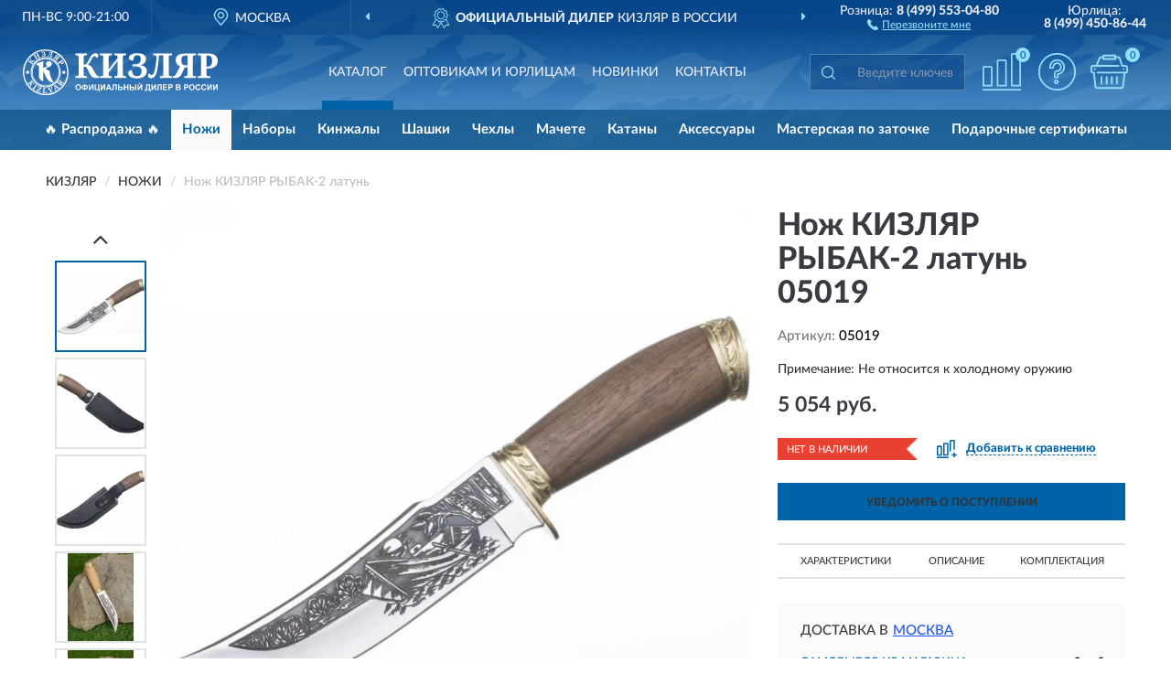

--- FILE ---
content_type: text/html; charset=utf-8
request_url: https://kizlyar-russia.ru/nozh-kizljar-rybak-2-latun
body_size: 11827
content:
<!DOCTYPE html>
<html dir="ltr" lang="ru">
<head>
<meta charset="UTF-8" />
<meta name="viewport" content="width=device-width, initial-scale=1, shrink-to-fit=no" />
<base href="https://kizlyar-russia.ru/" />
<link rel="preload" href="catalog/view/fonts/Lato-Medium.woff2" as="font" type="font/woff2" crossorigin="anonymous" />
<link rel="preload" href="catalog/view/fonts/Lato-Heavy.woff2" as="font" type="font/woff2" crossorigin="anonymous" />
<link rel="preload" href="catalog/view/fonts/Lato-Bold.woff2" as="font" type="font/woff2" crossorigin="anonymous" />
<link rel="preload" href="catalog/view/fonts/font-awesome/fonts/fontawesome-webfont.woff2" as="font" type="font/woff2" crossorigin="anonymous" />
<link rel="preload" href="catalog/view/javascript/jquery/jquery.min.js" as="script" type="text/javascript" />
<link rel="preload" href="catalog/view/theme/coloring/assets/bootstrap/css/bootstrap.min.css" as="style" type="text/css" />
<link rel="preload" href="catalog/view/theme/coloring/stylesheet/style.css?ver=68" as="style" type="text/css" />
<title>Нож КИЗЛЯР РЫБАК-2 латунь 05019. Купить на Официальном Сайте КИЗЛЯР в России.</title>
<meta name="description" content="Нож КИЗЛЯР РЫБАК-2 латунь 05019 - ✅ Купить сегодня ❤️ Оригинал c доставкой ✈️ по всей России и Гарантией | Есть 'В наличии' | Лучшая цена 2026 | Звони 8 (499) 553-04-80 | -2: Характеристики, Фото, Отзывы" /><meta name="yandex-verification" content="f276378f79daeb71" /><meta http-equiv="X-UA-Compatible" content="IE=edge">
<link rel="apple-touch-icon" sizes="76x76" href="favicon-76x76.png" />
<link rel="apple-touch-icon" sizes="192x192" href="favicon-192x192.png" />
<link rel="icon" type="image/png" sizes="192x192" href="favicon-192x192.png" />
<meta name="msapplication-config" content="browserconfig.xml" />
<meta name="theme-color" content="#FFFFFF" />
<link href="https://kizlyar-russia.ru/nozh-kizljar-rybak-2-latun" rel="canonical" />
<script src="catalog/view/javascript/jquery/jquery.min.js"></script>
<link href="catalog/view/theme/coloring/assets/bootstrap/css/bootstrap.min.css" rel="stylesheet" type="text/css" />
<link href="catalog/view/theme/coloring/stylesheet/style.css?ver=68" rel="stylesheet" type="text/css" />
</head>
<body class="product-product product-289">
<header class="nobg">
		<div class="top-menu-bgr-box msk">
		<div class="container">
			<div class="row">
				<div class="working_time col-xs-6 col-sm-3 col-md-3 col-lg-2 text-center">
					<div class="rezim">ПН-ВС 9:00-21:00</div>
				</div>
				<div class="current-city-holder col-xs-6 col-sm-3 col-md-3 col-lg-2 text-center">
					<button type="button" class="btn btn-link current-city"><i></i><span>Москва</span></button>
					<div class="check-city-block">
						<p class="title">Ваш город - <span>Москва</span></p>
						<div class="check-city-button-holder">
							<button class="btn yes-button">Да</button>
							<button class="btn no-button" data-toggle="modal" data-target="#userCity">Выбрать другой город</button>
						</div>
						<p class="check-city-notification">От выбраного города зависят сроки доставки</p>
					</div>	
				</div>
				<div class="top-advantage col-xs-12 text-center msk">
					<div class="advantage" id="advantage_carousel">
						<div class="advantage-block"><span><b>Официальный дилер</b> КИЗЛЯР в России</span></div>
						<div class="advantage-block"><span><b>Доставим</b> по всей России</span></div>						<div class="advantage-block"><span><b>Полный</b> ассортимент бренда</span></div>					</div>
				</div>
								<div class="header_address col-lg-3 text-center">
					<div class="address">м. Таганская, ул. Большие Каменщики,<br>д. 6, стр. 1<div class="findus"><a href="https://kizlyar-russia.ru/contacts"><i></i><span>Как нас найти</span></a></div></div>
				</div>
				<div class="header_phone fl_phone col-xs-6 col-sm-3 col-md-3 col-lg-2 text-center">
					<div class="tel">Розница: <b>8 (499) 553-04-80</b></div>
					<div class="call"><a role="button" class="callme"><i></i><span>Перезвоните мне</span></a></div>
				</div>
				<div class="header_phone ul_phone col-xs-6 col-sm-3 col-md-3 col-lg-2 text-center">
					<div class="tel">Юрлица: <b>8 (499) 450-86-44</b></div>
				</div>
							</div>
		</div>
	</div>
			<div class="header-bgr-box nobg">
		<div class="container">
									<div class="row">
				<div class="logo-block col-md-3 col-sm-12 col-xs-12">
					<div id="logo">
					  					  							<a href="https://kizlyar-russia.ru/"><img src="/image/catalog/logo.svg" width="213" height="50" title="Kizlyar-Russia.ru" alt="Kizlyar-Russia.ru" class="img-responsive" /></a>
											  					</div>
				</div>
				<div class="catalog-block col-md-5 col-xs-12 text-center">
					<div class="catalog-line text-center">
						<div class="catalog-item text-center">
							<a role="button" onclick="getcatalog();" class="catalog-url">Каталог</a>
						</div>
						<div class="catalog-item text-center">
							<a href="https://kizlyar-russia.ru/contacts-opt" class="opt-url">Оптовикам и юрлицам</a>						</div>
						<div class="catalog-item text-center">
													<a href="https://kizlyar-russia.ru/novinki" class="novinki-url">Новинки</a>												</div>
						<div class="catalog-item text-center">
							<a href="https://kizlyar-russia.ru/contacts" class="contacts-url">Контакты</a>						</div>
					</div>
				</div>
				<div class="cart-block col-md-2 col-sm-4 col-xs-5 text-center">
					<div class="row">
						<div class="cart-item compare-icon col-xs-4">
							<a rel="nofollow" href="https://kizlyar-russia.ru/compare-products/" class="mcompare"><span id="mcompare-total" class="compare-qty">0</span></a>
						</div>
						<div class="cart-item help-icon col-xs-4">
							<a role="button" class="mhelp dropdown-toggle" data-toggle="dropdown"><span style="font-size:0">Справка</span></a>
							<ul class="help-icon-menu dropdown-menu">
								<li><a href="https://kizlyar-russia.ru/dostavka"><i class="fa fa-circle"></i> Доставка</a></li>
								<li><a href="https://kizlyar-russia.ru/oplata"><i class="fa fa-circle"></i> Оплата</a></li>
								<li><a href="https://kizlyar-russia.ru/vozvrat"><i class="fa fa-circle"></i> Возврат</a></li>
							</ul>
						</div>
						<div class="cart-item cart-icon col-xs-4">
							<a rel="nofollow" href="/simplecheckout/" class="mcart"><span id="mcart-total" class="cart-qty">0</span></a>
						</div>
					</div>
				</div>
				<div class="search-block col-md-2 col-sm-8 col-xs-7"><div id="search" class="input-group">
	<span class="input-group-btn"><button type="button" class="btn" id="search-button"><span style="display:block;font-size:0">Поиск</span></button></span>
	<input type="text" name="search" value="" placeholder="Введите ключевое слово" class="form-control" />
</div></div>
			</div>
					</div>
	</div>
			<div class="menu-top-box">
		<div class="container">
			<div id="menu-list-top">
											<div class="menu-item">
					<a href="https://kizlyar-russia.ru/rasprodazha/">🔥 Распродажа 🔥</a>				</div>
								<div class="menu-item">
					<a href="https://kizlyar-russia.ru/nozhi/" class="active">Ножи</a>				</div>
								<div class="menu-item">
					<a href="https://kizlyar-russia.ru/nabory/">Наборы</a>				</div>
								<div class="menu-item">
					<a href="https://kizlyar-russia.ru/kinzhaly/">Кинжалы</a>				</div>
								<div class="menu-item">
					<a href="https://kizlyar-russia.ru/shashki/">Шашки</a>				</div>
								<div class="menu-item">
					<a href="https://kizlyar-russia.ru/chexly/">Чехлы</a>				</div>
								<div class="menu-item">
					<a href="https://kizlyar-russia.ru/machete/">Мачете</a>				</div>
								<div class="menu-item">
					<a href="https://kizlyar-russia.ru/katany/">Катаны</a>				</div>
								<div class="menu-item">
					<a href="https://kizlyar-russia.ru/aksessuary/">Аксессуары</a>				</div>
								<div class="menu-item">
					<a href="https://kizlyar-russia.ru/masterskaja-po-zatochke/">Мастерская по заточке</a>				</div>
								<div class="menu-item">
					<a href="https://kizlyar-russia.ru/podarochnye-sertifikaty/">Подарочные сертификаты</a>				</div>
										</div>
					</div>
    </div>
	</header>
<div class="hidden" id="mapdata" data-lat="55.76" data-lon="37.64"></div>
<div class="hidden" id="mapcity" data-text="Москва" data-kladr="7700000000000" data-zip="115172" data-fias="0c5b2444-70a0-4932-980c-b4dc0d3f02b5"></div>
<div class="hidden" id="userip" data-text="3.128.200.38" data-recook="0"></div>
<div class="content-top-box"></div>
<div class="container product-page">
  <div class="row">
	<div class="breadcrumb-line col-sm-12">
		<ul class="breadcrumb" itemscope="" itemtype="http://schema.org/BreadcrumbList">
											<li itemscope="" itemprop="itemListElement" itemtype="http://schema.org/ListItem"><a itemprop="item" href="https://kizlyar-russia.ru/"><span itemprop="name">КИЗЛЯР</span></a><meta itemprop="position" content="1" /></li>
														<li itemscope="" itemprop="itemListElement" itemtype="http://schema.org/ListItem"><a itemprop="item" href="https://kizlyar-russia.ru/nozhi/"><span itemprop="name">Ножи</span></a><meta itemprop="position" content="2" /></li>
														<li itemscope="" itemprop="itemListElement" itemtype="http://schema.org/ListItem" class="active"><span itemprop="name">Нож КИЗЛЯР РЫБАК-2 латунь</span><link itemprop="item" href="https://kizlyar-russia.ru/nozh-kizljar-rybak-2-latun" /><meta itemprop="position" content="3" /></li>
							</ul>
	</div>
	                <div id="content" class="product-content col-sm-12">
		<div class="row" itemscope itemtype="http://schema.org/Product">
			<div id="product-top" class="col-sm-12">
				<div class="row">
					<div class="top-block col-lg-8 col-md-7 col-sm-6">
						<div class="row">
							<div class="img-block col-sm-12">
																<div class="thumbnails" id="product-mimages">
																													<div class="main-image col-lg-10 col-xs-12" title="Нож КИЗЛЯР РЫБАК-2 латунь 05019">
											<div class="main-image-block center-block">
												<img id="zoom" src="https://kizlyar-russia.ru/image/cache/catalog/Produkts/noj-kizlyar-rybak-2-latun-05019-680x680.webp" width="680" height="680" itemprop="image" data-large="https://kizlyar-russia.ru/image/cache/catalog/Produkts/noj-kizlyar-rybak-2-latun-05019-1500x1500.webp" title="Нож КИЗЛЯР РЫБАК-2 латунь 05019" alt="Нож КИЗЛЯР РЫБАК-2 латунь 05019" class="zoombig img-responsive center-block" />
																							</div>
										</div>
																														<div class="images-additional col-lg-2 col-xs-12">
											<ul class="image-additional">
																							<li class="thumbnail active" data-href="https://kizlyar-russia.ru/image/cache/catalog/Produkts/noj-kizlyar-rybak-2-latun-05019-680x680.webp" data-tmb-large="https://kizlyar-russia.ru/image/cache/catalog/Produkts/noj-kizlyar-rybak-2-latun-05019-1500x1500.webp">
													<img src="https://kizlyar-russia.ru/image/cache/catalog/Produkts/noj-kizlyar-rybak-2-latun-05019-96x96.webp" width="96" height="96" title="Нож КИЗЛЯР РЫБАК-2 латунь 05019" alt="Нож КИЗЛЯР РЫБАК-2 латунь 05019" />
												</li>
																																		<li class="thumbnail" data-href="https://kizlyar-russia.ru/image/cache/catalog/Produkts/noj-kizlyar-rybak-2-latun-05019-1-680x680.webp" data-tmb-large="https://kizlyar-russia.ru/image/cache/catalog/Produkts/noj-kizlyar-rybak-2-latun-05019-1-1500x1500.webp">
													<img src="https://kizlyar-russia.ru/image/cache/placeholder-96x96.webp" data-lazy="https://kizlyar-russia.ru/image/cache/catalog/Produkts/noj-kizlyar-rybak-2-latun-05019-1-96x96.webp" width="96" height="96" title="Нож КИЗЛЯР РЫБАК-2 латунь 05019" alt="Нож КИЗЛЯР РЫБАК-2 латунь 05019" />
													<meta itemprop="image" content="https://kizlyar-russia.ru/image/cache/catalog/Produkts/noj-kizlyar-rybak-2-latun-05019-1-680x680.webp">
												</li>
																							<li class="thumbnail" data-href="https://kizlyar-russia.ru/image/cache/catalog/Produkts/noj-kizlyar-rybak-2-latun-05019-2-680x680.webp" data-tmb-large="https://kizlyar-russia.ru/image/cache/catalog/Produkts/noj-kizlyar-rybak-2-latun-05019-2-1500x1500.webp">
													<img src="https://kizlyar-russia.ru/image/cache/placeholder-96x96.webp" data-lazy="https://kizlyar-russia.ru/image/cache/catalog/Produkts/noj-kizlyar-rybak-2-latun-05019-2-96x96.webp" width="96" height="96" title="Нож КИЗЛЯР РЫБАК-2 латунь 05019" alt="Нож КИЗЛЯР РЫБАК-2 латунь 05019" />
													<meta itemprop="image" content="https://kizlyar-russia.ru/image/cache/catalog/Produkts/noj-kizlyar-rybak-2-latun-05019-2-680x680.webp">
												</li>
																							<li class="thumbnail" data-href="https://kizlyar-russia.ru/image/cache/catalog/Produkts/noj-kizlyar-rybak-2-latun-05019-3-680x680.webp" data-tmb-large="https://kizlyar-russia.ru/image/cache/catalog/Produkts/noj-kizlyar-rybak-2-latun-05019-3-1500x1500.webp">
													<img src="https://kizlyar-russia.ru/image/cache/placeholder-96x96.webp" data-lazy="https://kizlyar-russia.ru/image/cache/catalog/Produkts/noj-kizlyar-rybak-2-latun-05019-3-96x96.webp" width="96" height="96" title="Нож КИЗЛЯР РЫБАК-2 латунь 05019" alt="Нож КИЗЛЯР РЫБАК-2 латунь 05019" />
													<meta itemprop="image" content="https://kizlyar-russia.ru/image/cache/catalog/Produkts/noj-kizlyar-rybak-2-latun-05019-3-680x680.webp">
												</li>
																							<li class="thumbnail" data-href="https://kizlyar-russia.ru/image/cache/catalog/Produkts/noj-kizlyar-rybak-2-latun-05019-4-680x680.webp" data-tmb-large="https://kizlyar-russia.ru/image/cache/catalog/Produkts/noj-kizlyar-rybak-2-latun-05019-4-1500x1500.webp">
													<img src="https://kizlyar-russia.ru/image/cache/placeholder-96x96.webp" data-lazy="https://kizlyar-russia.ru/image/cache/catalog/Produkts/noj-kizlyar-rybak-2-latun-05019-4-96x96.webp" width="96" height="96" title="Нож КИЗЛЯР РЫБАК-2 латунь 05019" alt="Нож КИЗЛЯР РЫБАК-2 латунь 05019" />
													<meta itemprop="image" content="https://kizlyar-russia.ru/image/cache/catalog/Produkts/noj-kizlyar-rybak-2-latun-05019-4-680x680.webp">
												</li>
																							<li class="thumbnail" data-href="https://kizlyar-russia.ru/image/cache/catalog/Produkts/noj-kizlyar-rybak-2-latun-05019-5-680x680.webp" data-tmb-large="https://kizlyar-russia.ru/image/cache/catalog/Produkts/noj-kizlyar-rybak-2-latun-05019-5-1500x1500.webp">
													<img src="https://kizlyar-russia.ru/image/cache/placeholder-96x96.webp" data-lazy="https://kizlyar-russia.ru/image/cache/catalog/Produkts/noj-kizlyar-rybak-2-latun-05019-5-96x96.webp" width="96" height="96" title="Нож КИЗЛЯР РЫБАК-2 латунь 05019" alt="Нож КИЗЛЯР РЫБАК-2 латунь 05019" />
													<meta itemprop="image" content="https://kizlyar-russia.ru/image/cache/catalog/Produkts/noj-kizlyar-rybak-2-latun-05019-5-680x680.webp">
												</li>
																							<li class="thumbnail" data-href="https://kizlyar-russia.ru/image/cache/catalog/Produkts/noj-kizlyar-rybak-2-latun-05019-6-680x680.webp" data-tmb-large="https://kizlyar-russia.ru/image/cache/catalog/Produkts/noj-kizlyar-rybak-2-latun-05019-6-1500x1500.webp">
													<img src="https://kizlyar-russia.ru/image/cache/placeholder-96x96.webp" data-lazy="https://kizlyar-russia.ru/image/cache/catalog/Produkts/noj-kizlyar-rybak-2-latun-05019-6-96x96.webp" width="96" height="96" title="Нож КИЗЛЯР РЫБАК-2 латунь 05019" alt="Нож КИЗЛЯР РЫБАК-2 латунь 05019" />
													<meta itemprop="image" content="https://kizlyar-russia.ru/image/cache/catalog/Produkts/noj-kizlyar-rybak-2-latun-05019-6-680x680.webp">
												</li>
																							<li class="thumbnail" data-href="https://kizlyar-russia.ru/image/cache/catalog/Produkts/noj-kizlyar-rybak-2-latun-05019-7-680x680.webp" data-tmb-large="https://kizlyar-russia.ru/image/cache/catalog/Produkts/noj-kizlyar-rybak-2-latun-05019-7-1500x1500.webp">
													<img src="https://kizlyar-russia.ru/image/cache/placeholder-96x96.webp" data-lazy="https://kizlyar-russia.ru/image/cache/catalog/Produkts/noj-kizlyar-rybak-2-latun-05019-7-96x96.webp" width="96" height="96" title="Нож КИЗЛЯР РЫБАК-2 латунь 05019" alt="Нож КИЗЛЯР РЫБАК-2 латунь 05019" />
													<meta itemprop="image" content="https://kizlyar-russia.ru/image/cache/catalog/Produkts/noj-kizlyar-rybak-2-latun-05019-7-680x680.webp">
												</li>
																							<li class="thumbnail" data-href="https://kizlyar-russia.ru/image/cache/catalog/Produkts/noj-kizlyar-rybak-2-latun-05019-8-680x680.webp" data-tmb-large="https://kizlyar-russia.ru/image/cache/catalog/Produkts/noj-kizlyar-rybak-2-latun-05019-8-1500x1500.webp">
													<img src="https://kizlyar-russia.ru/image/cache/placeholder-96x96.webp" data-lazy="https://kizlyar-russia.ru/image/cache/catalog/Produkts/noj-kizlyar-rybak-2-latun-05019-8-96x96.webp" width="96" height="96" title="Нож КИЗЛЯР РЫБАК-2 латунь 05019" alt="Нож КИЗЛЯР РЫБАК-2 латунь 05019" />
													<meta itemprop="image" content="https://kizlyar-russia.ru/image/cache/catalog/Produkts/noj-kizlyar-rybak-2-latun-05019-8-680x680.webp">
												</li>
																							<li class="thumbnail" data-href="https://kizlyar-russia.ru/image/cache/catalog/Produkts/noj-kizlyar-rybak-2-latun-05019-9-680x680.webp" data-tmb-large="https://kizlyar-russia.ru/image/cache/catalog/Produkts/noj-kizlyar-rybak-2-latun-05019-9-1500x1500.webp">
													<img src="https://kizlyar-russia.ru/image/cache/placeholder-96x96.webp" data-lazy="https://kizlyar-russia.ru/image/cache/catalog/Produkts/noj-kizlyar-rybak-2-latun-05019-9-96x96.webp" width="96" height="96" title="Нож КИЗЛЯР РЫБАК-2 латунь 05019" alt="Нож КИЗЛЯР РЫБАК-2 латунь 05019" />
													<meta itemprop="image" content="https://kizlyar-russia.ru/image/cache/catalog/Produkts/noj-kizlyar-rybak-2-latun-05019-9-680x680.webp">
												</li>
																							<li class="thumbnail" data-href="https://kizlyar-russia.ru/image/cache/catalog/Produkts/noj-kizlyar-rybak-2-latun-05019-10-680x680.webp" data-tmb-large="https://kizlyar-russia.ru/image/cache/catalog/Produkts/noj-kizlyar-rybak-2-latun-05019-10-1500x1500.webp">
													<img src="https://kizlyar-russia.ru/image/cache/placeholder-96x96.webp" data-lazy="https://kizlyar-russia.ru/image/cache/catalog/Produkts/noj-kizlyar-rybak-2-latun-05019-10-96x96.webp" width="96" height="96" title="Нож КИЗЛЯР РЫБАК-2 латунь 05019" alt="Нож КИЗЛЯР РЫБАК-2 латунь 05019" />
													<meta itemprop="image" content="https://kizlyar-russia.ru/image/cache/catalog/Produkts/noj-kizlyar-rybak-2-latun-05019-10-680x680.webp">
												</li>
																							<li class="thumbnail" data-href="https://kizlyar-russia.ru/image/cache/catalog/Produkts/noj-kizlyar-rybak-2-latun-05019-11-680x680.webp" data-tmb-large="https://kizlyar-russia.ru/image/cache/catalog/Produkts/noj-kizlyar-rybak-2-latun-05019-11-1500x1500.webp">
													<img src="https://kizlyar-russia.ru/image/cache/placeholder-96x96.webp" data-lazy="https://kizlyar-russia.ru/image/cache/catalog/Produkts/noj-kizlyar-rybak-2-latun-05019-11-96x96.webp" width="96" height="96" title="Нож КИЗЛЯР РЫБАК-2 латунь 05019" alt="Нож КИЗЛЯР РЫБАК-2 латунь 05019" />
													<meta itemprop="image" content="https://kizlyar-russia.ru/image/cache/catalog/Produkts/noj-kizlyar-rybak-2-latun-05019-11-680x680.webp">
												</li>
																							<li class="thumbnail" data-href="https://kizlyar-russia.ru/image/cache/catalog/Produkts/noj-kizlyar-rybak-2-latun-05019-12-680x680.webp" data-tmb-large="https://kizlyar-russia.ru/image/cache/catalog/Produkts/noj-kizlyar-rybak-2-latun-05019-12-1500x1500.webp">
													<img src="https://kizlyar-russia.ru/image/cache/placeholder-96x96.webp" data-lazy="https://kizlyar-russia.ru/image/cache/catalog/Produkts/noj-kizlyar-rybak-2-latun-05019-12-96x96.webp" width="96" height="96" title="Нож КИЗЛЯР РЫБАК-2 латунь 05019" alt="Нож КИЗЛЯР РЫБАК-2 латунь 05019" />
													<meta itemprop="image" content="https://kizlyar-russia.ru/image/cache/catalog/Produkts/noj-kizlyar-rybak-2-latun-05019-12-680x680.webp">
												</li>
																							<li class="thumbnail" data-href="https://kizlyar-russia.ru/image/cache/catalog/Produkts/noj-kizlyar-rybak-2-latun-05019-13-680x680.webp" data-tmb-large="https://kizlyar-russia.ru/image/cache/catalog/Produkts/noj-kizlyar-rybak-2-latun-05019-13-1500x1500.webp">
													<img src="https://kizlyar-russia.ru/image/cache/placeholder-96x96.webp" data-lazy="https://kizlyar-russia.ru/image/cache/catalog/Produkts/noj-kizlyar-rybak-2-latun-05019-13-96x96.webp" width="96" height="96" title="Нож КИЗЛЯР РЫБАК-2 латунь 05019" alt="Нож КИЗЛЯР РЫБАК-2 латунь 05019" />
													<meta itemprop="image" content="https://kizlyar-russia.ru/image/cache/catalog/Produkts/noj-kizlyar-rybak-2-latun-05019-13-680x680.webp">
												</li>
																							<li class="thumbnail" data-href="https://kizlyar-russia.ru/image/cache/catalog/Produkts/noj-kizlyar-rybak-2-latun-05019-14-680x680.webp" data-tmb-large="https://kizlyar-russia.ru/image/cache/catalog/Produkts/noj-kizlyar-rybak-2-latun-05019-14-1500x1500.webp">
													<img src="https://kizlyar-russia.ru/image/cache/placeholder-96x96.webp" data-lazy="https://kizlyar-russia.ru/image/cache/catalog/Produkts/noj-kizlyar-rybak-2-latun-05019-14-96x96.webp" width="96" height="96" title="Нож КИЗЛЯР РЫБАК-2 латунь 05019" alt="Нож КИЗЛЯР РЫБАК-2 латунь 05019" />
													<meta itemprop="image" content="https://kizlyar-russia.ru/image/cache/catalog/Produkts/noj-kizlyar-rybak-2-latun-05019-14-680x680.webp">
												</li>
																							<li class="thumbnail" data-href="https://kizlyar-russia.ru/image/cache/catalog/Produkts/noj-kizlyar-rybak-2-latun-05019-15-680x680.webp" data-tmb-large="https://kizlyar-russia.ru/image/cache/catalog/Produkts/noj-kizlyar-rybak-2-latun-05019-15-1500x1500.webp">
													<img src="https://kizlyar-russia.ru/image/cache/placeholder-96x96.webp" data-lazy="https://kizlyar-russia.ru/image/cache/catalog/Produkts/noj-kizlyar-rybak-2-latun-05019-15-96x96.webp" width="96" height="96" title="Нож КИЗЛЯР РЫБАК-2 латунь 05019" alt="Нож КИЗЛЯР РЫБАК-2 латунь 05019" />
													<meta itemprop="image" content="https://kizlyar-russia.ru/image/cache/catalog/Produkts/noj-kizlyar-rybak-2-latun-05019-15-680x680.webp">
												</li>
																						</ul>
										</div>
																											</div>
																							</div>
																				</div>
					</div>
					<div class="dsc-block col-lg-4 col-md-5 col-sm-6">
						<div class="row">
							<div class="col-sm-12">
																<h1 itemprop="name">Нож КИЗЛЯР РЫБАК-2 латунь 05019</h1>
																<div class="skurev-info">
																		<div class="sku-info">Артикул: <span itemprop="sku">05019</span></div>
								</div>
								<meta itemprop="mpn" content="05019">
								<div class="desc-info">Примечание: Не относится к холодному оружию</div>								<div class="price-info">
																		<div class="price" itemprop="offers" itemscope itemtype="http://schema.org/Offer">
																				<div>5 054 руб.</div>
										<input type="hidden" name="product_price" value="5 054 руб." />
																				<meta itemprop="price" content="5054">
																														<meta itemprop="priceCurrency" content="RUB">
										<meta itemprop="priceValidUntil" content="2026-01-24">
										<link itemprop="url" href="https://kizlyar-russia.ru/nozh-kizljar-rybak-2-latun" />
										<meta itemprop="seller" content="Kizlyar-Russia.ru">
										<meta itemprop="itemCondition" content="http://schema.org/NewCondition">
										<meta itemprop="availability" content="http://schema.org/OutOfStock">
																			</div>
																										</div>
								<div class="stock-info">
																																				<div class="stock-status stock-alert-danger">Нет в наличии</div>
									<div class="compare-info">
																			<a role="button" onclick="addcompare('289');" class="pcompare"><i></i><span>Добавить к сравнению</span></a>
																		</div>
								</div>
																<div id="prodcart" class="addcart">
																		<div>
										<button type="button" id="button-avail" class="btn btn-block notify">УВЕДОМИТЬ О ПОСТУПЛЕНИИ</button>
									</div>
																										</div>
															</div>
						</div>
						<div class="row">
							<div class="col-sm-12">
								<div class="navi-block">
																																													<div class="navi-item navih"><a role="button" id="navih">Характеристики</a></div>
									<div class="navi-item navid"><a role="button" id="navid">Описание</a></div>
									<div class="navi-item navic"><a role="button" id="navic">Комплектация</a></div>
									<div class="navi-item naviv hidden"><a role="button" class="disabled">Видео <i class="fa fa-play-circle" aria-hidden="true"></i></a></div>
								</div>
							</div>
						</div>
						<div class="row">
							<div class="col-sm-12" id="product">
								<div class="panel panel-default panel-dost">
									<div class="panel-body dost">
										<div class="dostavka">
											<div class="delivery-title">
												<span>Доставка в</span><span><a role="button" class="btn btn-link current-city-delivery">Москва</a></span>
											</div>
																						<div class="delivery-methods">
																									<div class="delivery-method delivery-pickup">
														<div class="method-data"><span class="method-title">Самовывоз из магазина</span><span class="method-cost">0 руб.</span></div><div class="method-dop small"><font color="#0063a8">по предварительному заказу</font><br>(г. Москва, м. Таганская, <br>ул. Большие Каменщики, д. 6, стр. 1)</div>													</div>
																									<div class="delivery-method delivery-citylink">
														<div class="method-data"><span class="method-title">Курьером <span class="small">(1-2 рабочих дня)</span></span><span class="method-cost">0 руб.</span></div>													</div>
																									<div class="delivery-method delivery-pickups">
														<div class="method-data"><span class="method-title">Самовывоз из ПВЗ <span class="small">(1-2 рабочих дня)</span></span><span class="method-cost">0 руб.</span></div>													</div>
																							</div>
																						<div class="dostavka-mapblock">
												<div id="dostavka_map" class="nomap"></div>
												<div class="dostavka-mapbtn"><a class="btn btn-info" role="button">Показать карту</a></div>
											</div>
										</div>
									</div>
								</div>
							</div>
						</div>
					</div>
				</div>
			</div>
						<div id="product-bottom" class="col-sm-12">
								<div class="row">
																																			<div class="specification-block col-lg-4 col-md-6 col-sm-6 col-xs-12">
						<div class="item-specification">
							<h2>ХАРАКТЕРИСТИКИ</h2>
							<div class="haracter">
								<div class="attr-name">Цена</div>
								<div class="attr-text"> - 5 054 руб.</div>
							</div>
														  																<div class="haracter">
									<div class="attr-name">Длина</div>
									<div class="attr-text"> - 275 мм</div>
								</div>
															  																<div class="haracter" itemprop="additionalProperty" itemtype="https://schema.org/PropertyValue" itemscope>
									<div class="attr-name" itemprop="name">Длина клинка</div>
									<div class="attr-text"> - <span itemprop="value">155 мм</span></div>
								</div>
															  																<div class="haracter">
									<div class="attr-name">Толщина клинка</div>
									<div class="attr-text"> - 2,4 мм</div>
								</div>
															  																<div class="haracter">
									<div class="attr-name">Твердость</div>
									<div class="attr-text"> - 57-59 HRC</div>
								</div>
															  																<div class="haracter" itemprop="additionalProperty" itemtype="https://schema.org/PropertyValue" itemscope>
									<div class="attr-name" itemprop="name">Материал рукояти</div>
									<div class="attr-text"> - <span itemprop="value">Дерево</span></div>
								</div>
															  																<div class="haracter" itemprop="additionalProperty" itemtype="https://schema.org/PropertyValue" itemscope>
									<div class="attr-name" itemprop="name">Материал клинка</div>
									<div class="attr-text"> - <span itemprop="value">AUS-8</span></div>
								</div>
															  																<div class="haracter">
									<div class="attr-name">Ножны</div>
									<div class="attr-text"> - Кожаные</div>
								</div>
															  																						<div class="haracter">
									<div class="attr-name">Модель</div>
									<div class="attr-text"> - <span><a href="https://kizlyar-russia.ru/nozhi/rybak-2/">Рыбак-2</a></span></div>
								</div>
															<div class="haracter">
									<div class="attr-name">Конструкция</div>
									<div class="attr-text"> - <span><a href="https://kizlyar-russia.ru/nozhi/fiksirovannye/">Фиксированные</a></span></div>
								</div>
													</div>
					</div>
															<div class="complectation-block col-lg-4 col-md-6 col-sm-6 col-xs-12 pull-right">
						<div class="item-complectation">
							<h2>КОМПЛЕКТАЦИЯ</h2>
							<div><ol><li>Фирменная упаковка</li><li>Ножны и гарантийный талон он же паспорт изделия</li></ol></div>
						</div>
					</div>
															<div class="description-block col-lg-4 col-md-12 col-xs-12">
						<div class="item-description">
							<h2>ОПИСАНИЕ</h2>
							<div itemprop="description"><div>Рисунок на клинке ножа выполнен вручную, при помощи метода&nbsp;&nbsp;двойного травления, что позволяет придать рисунку большую&nbsp;&nbsp;глубину и фактурность.<br><br><br> Гарда и навершие&nbsp;&nbsp;ножа выполнены из латуни с тиснением рисунка на металле, благодаря этим элементам нож имеет привлекательный внешний вид и прекрасно подойдет в качестве подарка.&nbsp;&nbsp;&nbsp;&nbsp; Сталь АUS-8 твёрдость 57-59 HRC, японская нержавеющая сталь золотая середина среди всех ножевых сталей, хорошо держит заточку, сталь легко поддаётся заточке даже подручными средствами, хорошие показатели ударных нагрузок. При не высокой цене, это отличный выбор как профессионалов, так и любителей.&nbsp;&nbsp;&nbsp;&nbsp; Рукоять дерево - кавказский орех, уникальность текстуры и богатство цветовых оттенков являются отличительной чертой кавказского ореха. Дерево устойчиво к влаге, хорошие показатели твёрдости и плотности, что обеспечивает хорошую износостойкость.&nbsp;&nbsp;&nbsp;&nbsp;Ножны изготовленные из натуральной телячьей кожи, с фиксацией рукояти и поясным креплением.</div></div>
						</div>
					</div>
										<div itemprop="brand" itemtype="https://schema.org/Brand" itemscope><meta itemprop="name" content="КИЗЛЯР"></div>
					<meta itemprop="category" content="Ножи">				</div>
																<div class="row">
					<div id="product-review" class="col-sm-12">
												<h3>Последние отзывы или вопросы</h3>
												<div class="product-rating">
							<div class="row">
								<div class="col-xs-12 product-star">
																	Нет отзывов о данном товаре.																</div>
																<div class="col-xs-12"><a class="btn btn-primary" data-toggle="collapse" data-parent="#accordion" href="#collapseOne">Написать отзыв или вопрос</a></div>
															</div>
													</div>
												<div id="collapseOne" class="panel-collapse collapse">
							<div class="review-helper">
								<div class="row">
									<div class="col-md-8 col-sm-7 col-xs-12">
										<form id="form-review" class="form-horizontal">
											<div class="form-group">
												<label class="col-lg-2 col-md-3 col-sm-2 col-xs-3 control-label rating-label">Оценка:</label>
												<div class="col-lg-10 col-md-9 col-sm-10 col-xs-8 rating-star">
													<div class="prod-rat">
														<input id="rat1" type="radio" name="rating" value="1" /><label class="rat-star" for="rat1"><i class="fa fa-star"></i></label>
														<input id="rat2" type="radio" name="rating" value="2" /><label class="rat-star" for="rat2"><i class="fa fa-star"></i></label>
														<input id="rat3" type="radio" name="rating" value="3" /><label class="rat-star" for="rat3"><i class="fa fa-star"></i></label>
														<input id="rat4" type="radio" name="rating" value="4" /><label class="rat-star" for="rat4"><i class="fa fa-star"></i></label>
														<input id="rat5" type="radio" name="rating" value="5" /><label class="rat-star" for="rat5"><i class="fa fa-star"></i></label>
													</div>
												</div>
											</div>
											<div class="form-group">
												<label class="col-lg-2 col-md-3 col-sm-12 control-label" for="input-name">Ваше имя:</label>
												<div class="col-lg-10 col-md-9 col-sm-12"><input type="text" name="name" value="" id="input-name" class="form-control" /></div>
											</div>
											<div class="form-group">
												<label class="col-lg-2 col-md-3 col-sm-12 control-label" for="input-review">Комментарий:</label>
												<div class="col-lg-10 col-md-9 col-sm-12"><textarea name="text" rows="5" id="input-review" class="form-control"></textarea></div>
											</div>
											<div class="form-group">
												<label class="col-lg-2 col-md-3 col-sm-12 control-label" for="input-review">Прикрепить фото</label>
												<div class="col-lg-10 col-md-9 col-sm-12">
													<input type="file" style="display:none;" multiple="multiple" id="input_upload" />
													<a role="button" id="button_fclear" class="btn btn-sm" style="display: none;"><i class="fa fa-trash"></i> <span>Удалить</span></a>
													<a role="button" id="button_select" class="btn btn-sm"><i class="fa fa-upload"></i> <span class="entry-files">Загрузить</span></a>
													<div id="review_info_files"></div>
													<div id="review_status_upload"></div>
												</div>
											</div>
											<div class="form-group">
												<label class="col-lg-2 col-md-3 col-sm-12 control-label" for="input-order">Номер заказа:</label>
												<div class="col-md-4 col-sm-6"><input type="text" name="order" value="" id="input-order" class="form-control" /></div>
											</div>
											<div class="row">
												<div class="col-md-6 col-sm-12 notify-checkbox">
													<div class="form-group">
														<div class="checkbox"><label>Уведомить об ответах по e-mail: <input type="checkbox" name="notify" value="1" /></label></div>
													</div>
												</div>
												<div class="col-md-6 col-sm-12 notify-email">
													<div class="form-group">
														<label class="col-md-5 col-sm-3 control-label" for="input-email">Ваш e-mail:</label>
														<div class="col-md-7 col-sm-6"><input type="text" name="email" value="" id="input-email" class="form-control" /></div>
													</div>
												</div>
											</div>
																						<div class="form-group" style="margin-bottom: 0;">
												<div class="col-md-4 col-sm-6 col-lg-offset-2 col-md-offset-3"><a role="button" onclick="addreview('form-review');" class="btn btn-primary btn-block">Отправить отзыв</a></div>
											</div>
										</form>
									</div>
									<div class="col-md-4 col-sm-5 pic-review hidden-xs">
										<div class="pic-image"><img width="165" height="151" src="/image/pic.png" loading="lazy" alt="Write review" /></div>
										<div class="pic-text">Подробно опишите свой опыт взаимодействия с магазином.<br>Расскажите, как вас обслуживали при выборе, заказе, доставке, возврате товара, о самом товаре и опыте его использования.</div>
									</div>
								</div>
							</div>
						</div>
												<div id="review"></div>
					</div>
				</div>
							</div>
		</div>
	</div>
    </div>
	</div>
<div id="lowprice" class="modal" tabindex="-1" role="dialog"><div class="modal-dialog modal-sm" role="document"><div class="modal-content"></div></div></div>
<div id="downprice" class="modal" tabindex="-1" role="dialog"><div class="modal-dialog modal-sm" role="document"><div class="modal-content"></div></div></div>
<div id="oneclick" class="modal" tabindex="-1" role="dialog"><div class="modal-dialog modal-sm" role="document"><div class="modal-content"></div></div></div>
<div id="avail" class="modal" tabindex="-1" role="dialog"><div class="modal-dialog modal-sm" role="document"><div class="modal-content"></div></div></div>
<div id="schet" class="modal" tabindex="-1" role="dialog"><div class="modal-dialog" role="document"><div class="modal-content"></div></div></div>
<script>
var ccveta = '290';
var hcveta = 0;
var cpmin = 1;
var cpbox = 1;
var cpshag = 1;
var cpredel = 0;
var amgslider = null;
function getimgcarusel() {
if (window.innerWidth > 1199) {if (amgslider) {amgslider.slick("unslick");}
amgslider = $('#product-mimages .image-additional').slick({vertical: true, verticalSwiping: true, infinite: false, rows: 1, slidesPerRow: 1, slidesToShow: 5, slidesToScroll: 3,prevArrow: '<button type="button" aria-label="Prev" class="btn btn-block slick-prev"><i class="fa fa-angle-up fa-2x"></i></button>',
nextArrow: '<button type="button" aria-label="Next" class="btn btn-block slick-next"><i class="fa fa-angle-down fa-2x"></i></button>'});} else {if (amgslider) {amgslider.slick("unslick");}$('#product-mimages .image-additional img[data-lazy]').each(function () {var lim = $(this); lim.on('load', function () {lim.removeAttr('data-lazy')});lim.attr('src', lim.attr('data-lazy'));});}}
$(document).ready(function() {getimgcarusel();
$(document).delegate('.image-additional li img', 'click', function() {var that = $(this).parent();$(".image-additional li").removeClass('active');$('.zoombig').attr("src", $(that).data("href")).attr("data-large", $(that).data("tmb-large"));$(that).addClass('active');});
window.addEventListener("resize", getimgcarusel, false);});
function addcompare(pid) {$.ajax({url: 'index.php?route=product/compare/add', type: 'post', data: 'product_id=' + pid, dataType: 'json', success: function(json) {if (json['success']) {$('#product-top .pcompare').addClass('iscompare').removeAttr('onclick').attr('href', 'index.php?route=product/compare');$('#product-top .pcompare span').text('Открыть сравнение');$('#mcompare-total').html(json['total']);}}});}
$('#button_fclear').on('click', function() {var fdata = $('#send-form :input');
$.ajax({url: 'index.php?route=product/product/delfiles', type: 'post', data: fdata, dataType: 'json', beforeSend: function() {$('#button_fclear').hide();},success: function(json) {if (json['success']) {$('#input_upload, #review_info_files, #review_status_upload').empty().hide(); $('#button_select .entry-files').css('display', 'inline');$('#button_select').css('display', 'inline-block');}}});});
$('#button_select').on('click', function() {$('#input_upload').click();});
$('#input_upload').on('change', function(event) {var files = this.files;event.stopPropagation();event.preventDefault();var data = new FormData();
$.each(files, function(key, value){data.append(key, value);});var tfiles = $('#review_info_files input[name^=\'attachments\']').length;
$.ajax({url: 'index.php?route=product/product/uploadattach&tfiles='+ tfiles, type: 'post', data: data, cache: false, dataType: 'json', responseType: 'json', processData: false, contentType: false,
beforeSend: function() {$('#button_select').hide();$('#review_status_upload').empty();$('#button_select').after('<img src="/catalog/view/theme/coloring/image/loading.gif" alt="loading" class="loading" style="padding-right: 5px;" />');},
success: function(json){$('#input_upload').empty();$('.loading').remove();
if (json['files_path']) {$.each(json['files_path'], function(index, value){if (value.error) {$('#review_info_files').append('<span class="text-warning">'+ value.filename +' ('+ value.error +')</span>');} else {$('#review_info_files').append('<span class="text-success">'+ value.filename +'</span><input type="hidden" name="attachments[]" value="'+ value.code +'" />');}});$('#review_info_files').fadeIn('slow');}
if (json['error']) {$('#review_status_upload').append('<div class="text-warning">' + json['error'] + '</div>');$('#review_status_upload').fadeIn('slow');}
$('#button_fclear').css('display', 'inline-block');},error: function(xhr, ajaxOptions, thrownError) {$('#input_upload').empty();$('.loading').remove();$('#button_select').css('display', 'inline-block');console.log(thrownError + "\r\n" + xhr.statusText + "\r\n" + xhr.responseText);}
});});
$('#navic').on('click', function() {document.removeEventListener("scroll", createpmap, {passive: true, once: true});var navic_top = ($('#product-bottom .item-complectation').offset().top);$('html, body').animate({ scrollTop: navic_top }, 800);});
$('#navih').on('click', function() {document.removeEventListener("scroll", createpmap, {passive: true, once: true});var navih_top = ($('#product-bottom .item-specification').offset().top);$('html, body').animate({ scrollTop: navih_top }, 800);});
$('#navid').on('click', function() {document.removeEventListener("scroll", createpmap, {passive: true, once: true});var navid_top = ($('#product-bottom .item-description').offset().top);$('html, body').animate({ scrollTop: navid_top }, 800);});
$('#naviv').on('click', function() {document.removeEventListener("scroll", createpmap, {passive: true, once: true});var naviv_top = ($('#product-middle .video-block').offset().top);$('html, body').animate({ scrollTop: naviv_top }, 800);});
$('#button-cart').on('click', function() {
$.ajax({url: 'index.php?route=checkout/cart/add', type: 'post',
data: $('#prodcart input[type=\'text\'], #prodcart input[type=\'hidden\'], #prodcart input[type=\'radio\']:checked, #prodcart input[type=\'checkbox\']:checked, #prodcart select, #prodcart textarea'),
dataType: 'json', beforeSend: function() {}, complete: function() {setgol('ADDTOCART');},
success: function(json) {
if (json['success']) {$('#mcart-total').html(json['cart_qty']);
$('#modal-cart .modal-content').load('index.php?route=checkout/cart/minicart', function() {$('#modal-cart').modal('show');});
window.dataLayer = window.dataLayer || [];
dataLayer.push({"ecommerce": {"add": {
"products": [{"id": "289","name": "Нож КИЗЛЯР РЫБАК-2 латунь 05019",
"price": 5054.00, 
"brand": "КИЗЛЯР","category": "Ножи","quantity": json['add_qty']}]}}});
}}});});
function addreview(rf) {
$.ajax({url: 'index.php?route=product/product/write&product_id=289', type: 'post', dataType: 'json', data: $('#'+ rf).serialize(), beforeSend: function() {$('.alert-success, .alert-danger').remove();},
success: function(json) {if (json['error']) {$('#'+ rf).after('<div class="alert alert-danger" style="display:none;"><i class="fa fa-exclamation-circle"></i> ' + json['error'] + '</div>');$('#product-review .alert').slideDown();}
if (json['success']) {$('#'+ rf).after('<div class="alert alert-success" style="display:none;"><i class="fa fa-check-circle"></i> ' + json['success'] + '</div>');$('#'+ rf).slideUp(400, function() {$(this).remove();$('#product-review .alert').slideDown();});}}});}
function addanswer(rid) {
html = '<form id="form-review-'+ rid +'" class="form-horizontal" style="display:none;">';
html += ' <input type="hidden" name="parent_id" value="'+ rid +'" />';
html += ' <div class="form-group"><label class="col-sm-2 control-label">Ваше имя:</label><div class="col-sm-10"><input type="text" name="name" value="" class="form-control" /></div></div>';
html += ' <div class="form-group"><label class="col-sm-2 control-label">Комментарий:</label><div class="col-sm-10"><textarea name="text" rows="4" class="form-control"></textarea></div></div>';
html += ' <div class="form-group"><div class="col-sm-10 col-sm-offset-2"><a role="button" onclick="addreview(\'form-review-'+ rid +'\');" class="btn btn-primary">Отправить отзыв</a></div></div>';
html += '</form>';$('#answer_'+ rid).append(html);$('#answer_'+ rid +' .btn-link').remove();$('#answer_'+ rid +' form').slideDown();}
$(document).ready(function() {
$('#product-top .review-info .count-rev').on('click', goblock_rev);
$('#product-top .last-review .more-button').on('click', goblock_rev);
$('#form-review input[name=\'notify\']').click(function() {if ($(this).prop('checked')) {$('#form-review .notify-email').show('slow');} else {$('#form-review .notify-email').hide('slow');}});
$('#collapseOne').on('hide.bs.collapse', function() {$('#product-review .product-rating a.btn').removeClass('grey');});
$('#collapseOne').on('show.bs.collapse', function() {$('#product-review .product-rating a.btn').addClass('grey');});
$('#input_quantity').on('focusout', function() {let $input = $(this);let nval = parseInt($input.val());
if (isNaN(nval)) {nval = cpmin;}
if (cpredel > 0) {if (nval > cpredel) {let qcof = Math.floor(nval / cpbox);nval = cpredel + (cpbox * qcof);}} else {if (cpbox > 1) {let qcof = Math.floor(nval / cpbox);nval = (cpbox * qcof);}}
if (nval < cpmin) {nval = cpmin;}
$input.val(nval).change();});
$('#pminus').click(function() {let $input = $('#input_quantity');let nval = parseInt($input.val());let mishag = cpshag;
if (isNaN(nval)) {nval = cpmin;}
if (cpredel > 0) {if ((nval - mishag) > cpredel) {mishag = cpbox;}}
nval = (nval - mishag);
if (nval < cpmin) {nval = cpmin;}
$input.val(nval).change();return false;});
$('#pplus').click(function() {let $input = $('#input_quantity');let nval = parseInt($input.val());let plshag = cpshag;
if (isNaN(nval)) {nval = cpmin;}
if (cpredel > 0) {if ((nval + plshag) > cpredel) {plshag = cpbox;}}
nval = (nval + plshag);$input.val(nval).change();return false;});
if (window.innerWidth > 767) {$("#zoom").imagezoomsl({innerzoom: true, zoomrange: [2, 2]});}
$('#product .dostavka-mapbtn a.btn').bind('click', showdmap);
window.addEventListener("resize", pdmyresize, false);
window.addEventListener("pageshow", imgpad, {once: true});
window.addEventListener("pageshow", function() {
var dloc = String(document.location);if (dloc.indexOf('#prev') != -1) {goblock_rev();}
setTimeout(function() {window.dataLayer = window.dataLayer || [];
dataLayer.push({"ecommerce": {"detail": {"products": [{"id": "289", "name": "Нож КИЗЛЯР РЫБАК-2 латунь 05019",
"price": 5054.00,
"brand": "КИЗЛЯР", "category": "Ножи"}]}}});}, 4000);}, {once: true});
$('#button-lowprice').on('click', function() {$('#lowprice .modal-content').empty().load('index.php?route=module/lowprice/open', function() {$('#lowprice .product_id').val('289');});$('#lowprice').modal('show');});
$('#button-downprice').on('click', function() {$('#downprice .modal-content').empty().load('index.php?route=module/avail/opend', function() {$('#downprice .product_id').val('289');});$('#downprice').modal('show');});
$('#button-oneclick').on('click', function() {$('#oneclick .modal-content').empty().load('index.php?route=module/oneclick/open&product_id=289');$('#oneclick').modal('show');});
$('#button-avail').on('click', function() {$('#avail .modal-content').empty().load('index.php?route=module/avail/open', function() {$('#avail .product_id').val('289');});$('#avail').modal('show');});
$('#button-schet').on('click', function() {$('#schet .modal-content').empty().load('index.php?route=module/schet/open&product_id=289');$('#schet').modal('show');});
});
</script>
<footer>
<!--noindex-->
	<div class="subscribe-footer nobg">
		<div class="container sub-container">
			<div class="fsubscribe-form">
				<div class="label-title">ПОДПИСКА<wbr> КИЗЛЯР</div>
				<div class="label-text">Подпишись, чтобы получать информацию о эксклюзивных предложениях,<br class="visible-sm visible-xs"> поступлениях, событиях и многом другом</div>
				<div class="form-block">
					<form class="form-inline">
					  <div class="form-group">
						<input type="email" id="subemail" name="email" value="" placeholder="Электронная почта" class="form-control" />
						<label style="font-size:0" for="subemail">Электронная почта</label>
					  </div>
					  <a class="btn btn-primary btn-lg btn-subaction" role="button">ПОДПИСАТЬСЯ</a>
					</form>
				</div>
				<div class="form-text">Подписываясь, Вы соглашаетесь с <a href="https://kizlyar-russia.ru/politika-konfidentsialnosti">Политикой Конфиденциальности</a> <br class="visible-sm visible-xs">и <a href="https://kizlyar-russia.ru/terms-customer">Условиями пользования</a> КИЗЛЯР</div>
			</div>
		</div>
	</div>
<!--/noindex-->
	<div class="footer-container">
		<div class="container">
			<div class="row">
				<div class="footer-blocks col-md-12 col-xs-12">
					<div class="row">
						<div class="footer-blockl col-md-3 col-sm-6 col-xs-6">
							<div class="footer-logo"><img src="/image/catalog/logob.svg" class="img-responsive" width="213" height="50" alt="logo" /></div>															<div class="footer-phone">8 (499) 553-04-80</div>														<div class="footer-rejim">ПН-ВС 9:00-21:00</div>
						</div>
						<div class="footer-block col-md-3 col-sm-6 col-xs-6">
							<div class="h5"><span>Информация</span></div>
							<ul class="list-unstyled">
								<li><i class="fa fa-circle"></i><a href="https://kizlyar-russia.ru/dostavka">Доставка</a></li>
								<li><i class="fa fa-circle"></i><a href="https://kizlyar-russia.ru/oplata">Оплата</a></li>
								<li><i class="fa fa-circle"></i><a href="https://kizlyar-russia.ru/vozvrat">Возврат товара</a></li>
							</ul>
						</div>
						<div class="clearfix visible-sm visible-xs"></div>
						<div class="footer-block col-md-3 col-sm-6 col-xs-6">
							<div class="h5"><span>Служба поддержки</span></div>
							<ul class="list-unstyled">
								<li><i class="fa fa-circle"></i><a href="https://kizlyar-russia.ru/contacts">Контакты</a></li>
								<li><i class="fa fa-circle"></i><a href="https://kizlyar-russia.ru/sitemap">Карта сайта</a></li><!--noindex-->
								<li><i class="fa fa-circle"></i><a href="https://kizlyar-russia.ru/oferta">Публичная оферта</a></li>
								<li><i class="fa fa-circle"></i><a href="https://kizlyar-russia.ru/terms-customer">Пользовательское соглашение</a></li><!--/noindex-->
							</ul>
						</div>
						<div class="footer-block col-md-3 col-sm-6 col-xs-6">
							<div class="h5"><span>Дополнительно</span></div>
							<ul class="list-unstyled">
								<li><i class="fa fa-circle"></i><a href="https://kizlyar-russia.ru/blog/">Блог</a></li>																<li><i class="fa fa-circle"></i><a href="https://kizlyar-russia.ru/skidki">Скидки</a></li><!--noindex-->
								<li><i class="fa fa-circle"></i><a href="https://kizlyar-russia.ru/politika-konfidentsialnosti">Политика конфиденциальности</a></li><!--/noindex-->
							</ul>
						</div>
					</div>
				</div>
			</div>
		</div>
		<div class="offerts-line">
			<div class="offerts">Вся информация на сайте носит исключительно информационный характер и ни при каких условиях не является публичной офертой, определяемой положениями Статьи 437(2) Гражданского кодекса РФ.</div>
		</div>
	</div>
	<div class="hidden" itemscope itemtype="http://schema.org/Organization">
		<meta itemprop="name" content="Kizlyar-Russia.ru">
		<meta itemprop="legalName" content='Интернет-магазин "КИЗЛЯР"'>
		<meta itemprop="address" content="г. Москва, м. Таганская, ул. Большие Каменщики, д. 6, стр. 1">
		<meta itemprop="description" content="Официальный магазин КИЗЛЯР в России">		<meta itemprop="email" content="order@kizlyar-russia.ru">
		<meta itemprop="telephone" content="8 (499) 553-04-80">		<link itemprop="url" href="https://kizlyar-russia.ru/" />
	</div>
	
	<span id="yandex_tid" class="hidden" data-text="72800209"></span>
	<span id="yandex_tidc" class="hidden" data-text=""></span>
	<span id="yandex_tido" class="hidden" data-text="92325281"></span>
	<span id="ga_tid" class="hidden" data-text=""></span>
	<span id="roi_on" class="hidden" data-text="0"></span>
	<span id="usewebp" class="hidden" data-text="1"></span>
	<span id="subon" class="hidden" data-text="0"></span>
	<span id="acupon" class="hidden" data-text="0"></span>
</footer>
				<span id="scroll-top-button"><i class="fa fa-arrow-circle-up"></i></span>
								<div id="mango_callme" class="mango-callback hidden no-fixedsocial" data-settings='{"type": "", "id": "MTAwMTg3Njk=","autoDial": "0", "lang": "ru-ru", "host":"widgets.mango-office.ru/", "errorMessage": "В данный момент наблюдаются технические проблемы и совершение звонка невозможно"}'></div>
								<script>
function mncript() {
var mngtimer = setTimeout(function() {
let scrm = document.createElement('script');scrm.async = true;scrm.src = 'catalog/view/javascript/mango.js';document.body.append(scrm);
$('#scroll-top-button').addClass('has-mango');
$('#mango_callme').removeClass('hidden');
var ibnpt = 0;var bnpinterval_id = setInterval(function(){
if (ibnpt < 10) {if ($('#mango_callme button.button-widget-open').length) {bnprmresize();clearInterval(bnpinterval_id);}} else {clearInterval(bnpinterval_id);}
ibnpt += 1;}, 1000);}, 5100);}
$(document).ready(function() {window.addEventListener("pageshow", mncript, {once: true});});
</script>
<div class="modal" id="userCity">
<div class="modal-dialog modal-sm"><div class="modal-content"><div class="modal-header"><button type="button" class="close" data-dismiss="modal" aria-hidden="true">&times;</button><div class="modal-title">Укажите Ваш город</div></div>
<div class="modal-body"><input id="cityNameField" type="text" placeholder="Введите город" /></div></div></div></div>
<script src="catalog/view/theme/coloring/assets/bootstrap/js/bootstrap.min.js"></script>
<script src="catalog/view/theme/coloring/assets/common.js?ver=68"></script>
<script src="catalog/view/theme/coloring/assets/slick/slick.min.js?ver=68"></script>
<script src="catalog/view/javascript/zoomsl-3.0.js?ver=68"></script>
<script src="catalog/view/theme/coloring/assets/owl-carousel/owl.carousel.min.js?ver=68"></script>
<div id="callme_modal" class="modal" tabindex="-1" role="dialog"><div class="modal-dialog modal-sm" role="document"><div class="modal-content"></div></div></div>
<div id="modal-cart" class="modal" tabindex="-1" role="dialog"><div class="modal-dialog" role="document"><div class="modal-content checkout-buy"></div></div></div>
<link href="catalog/view/fonts/font-awesome/css/font-awesome.min.css" rel="stylesheet" type="text/css" />
<link rel="preload" href="catalog/view/javascript/suggestions/suggestions.css" as="style" onload="this.onload=null;this.rel='stylesheet'">
<noscript><link rel="stylesheet" href="catalog/view/javascript/suggestions/suggestions.css"></noscript>
<script async src="catalog/view/javascript/suggestions/jquery.suggestions.min.js"></script>
</body>
</html>

--- FILE ---
content_type: image/svg+xml
request_url: https://kizlyar-russia.ru/image/icon/icon_cart.svg
body_size: 770
content:
<?xml version="1.0" encoding="utf-8"?>
<!-- Generator: Adobe Illustrator 23.0.0, SVG Export Plug-In . SVG Version: 6.00 Build 0)  -->
<svg version="1.1" id="Layer_1" xmlns="http://www.w3.org/2000/svg" xmlns:xlink="http://www.w3.org/1999/xlink" x="0px" y="0px"
	 viewBox="0 0 512 512" style="enable-background:new 0 0 512 512;" xml:space="preserve">
<style type="text/css">
	.st0{fill:#8fdeff;stroke:#8fdeff;stroke-miterlimit:10;}
</style>
<g>
	<g>
		<circle class="st0" cx="58.2" cy="221.1" r="11.6"/>
	</g>
</g>
<g>
	<g>
		<circle class="st0" cx="453.8" cy="221.1" r="11.6"/>
	</g>
</g>
<g>
	<g>
		<path class="st0" d="M151.3,314.2c-7,0-11.6,4.7-11.6,11.6v93.1c0,7,4.7,11.6,11.6,11.6c7,0,11.6-4.7,11.6-11.6v-93.1
			C162.9,318.8,158.3,314.2,151.3,314.2z"/>
	</g>
</g>
<g>
	<g>
		<path class="st0" d="M221.1,314.2c-7,0-11.6,4.7-11.6,11.6v93.1c0,7,4.7,11.6,11.6,11.6c7,0,11.6-4.7,11.6-11.6v-93.1
			C232.7,318.8,228.1,314.2,221.1,314.2z"/>
	</g>
</g>
<g>
	<g>
		<path class="st0" d="M290.9,314.2c-7,0-11.6,4.7-11.6,11.6v93.1c0,7,4.7,11.6,11.6,11.6s11.6-4.7,11.6-11.6v-93.1
			C302.5,318.8,297.9,314.2,290.9,314.2z"/>
	</g>
</g>
<g>
	<g>
		<path class="st0" d="M360.7,314.2c-7,0-11.6,4.7-11.6,11.6v93.1c0,7,4.7,11.6,11.6,11.6s11.6-4.7,11.6-11.6v-93.1
			C372.4,318.8,367.7,314.2,360.7,314.2z"/>
	</g>
</g>
<g>
	<g>
		<path class="st0" d="M477.1,162.9h-38.4L410.8,71c-3.5-14-17.5-24.4-32.6-24.4h-29.1V34.9c0-7-4.7-11.6-11.6-11.6H174.5
			c-7,0-11.6,4.7-11.6,11.6v11.6h-18.6c-15.1,0-27.9,8.1-32.6,22.1l-38.4,94.3H34.9C15.1,162.9,0,178,0,197.8v46.5
			c0,19.8,15.1,34.9,34.9,34.9h1.2l19.8,178c2.3,18.6,17.5,31.4,34.9,31.4h330.5c17.5,0,32.6-12.8,34.9-31.4l19.8-178h1.2
			c19.8,0,34.9-15.1,34.9-34.9v-46.5C512,178,496.9,162.9,477.1,162.9z M186.2,46.5h139.6v23.3H186.2V46.5z M489.9,244.4h-1.2
			c0,7-4.7,11.6-11.6,11.6h-11.6H93.1c-7,0-11.6,4.7-11.6,11.6s4.7,11.6,11.6,11.6h359.6L432.9,455c-1.2,5.8-5.8,10.5-11.6,10.5
			H90.8c-5.8,0-10.5-4.7-11.6-10.5L58.2,266.5C57,260.7,52.4,256,46.5,256H34.9c-7,0-11.6-4.7-11.6-11.6v-46.5
			c0-7,4.7-11.6,11.6-11.6h46.5H384c7,0,11.6-4.7,11.6-11.6s-4.7-11.6-11.6-11.6H98.9l33.7-86.1c2.3-4.7,5.8-7,11.6-7h18.6v11.6
			c0,7,4.7,11.6,11.6,11.6h162.9c7,0,11.6-4.7,11.6-11.6V69.8h29.1c4.7,0,9.3,3.5,11.6,8.1L420.1,178c1.2,4.7,5.8,8.1,11.6,8.1h46.5
			c7,0,11.6,4.7,11.6,11.6L489.9,244.4L489.9,244.4z"/>
	</g>
</g>
</svg>


--- FILE ---
content_type: image/svg+xml
request_url: https://kizlyar-russia.ru/image/catalog/logo.svg
body_size: 15001
content:
<svg id="Слой_1" data-name="Слой 1" xmlns="http://www.w3.org/2000/svg" viewBox="0 0 513.22351 120.20198" width="213x" height="50px">
  <defs>
    <style>
      .cls-1, .cls-2 {
        fill: #fefefe;
      }

      .cls-1 {
        fill-rule: evenodd;
      }
    </style>
  </defs>
  <title>kizlyar_logo</title>
  <g id="Слой_1-2" data-name="Слой_1">
    <g id="_716789456" data-name=" 716789456">
      <g>
        <path class="cls-1" d="M68.64226,30.6388a7.474,7.474,0,0,1,3.2624,14.19826L59.85545,49.805A18.87842,18.87842,0,0,0,70.287,56.66209c.13744,9.65462,4.30946,19.46071,10.39233,29.77585-5.90206,1.36851-11.15242-1.77946-15.9878-7.79595-3.71047-4.61753-7.77293-14.19881-11.28371-22.44292V83.73446c-5.43914-1.1967-9.2038-5.025-11.56052-11.06513V43.02423a6.01272,6.01272,0,0,0-4.91725-1.85666l-1.703-3.57854,18.18076-6.62089V48.60887l10.82546-4.46313a7.47319,7.47319,0,0,1,4.40895-13.50712Z"/>
        <path class="cls-2" d="M60.10117,23.62054A36.48089,36.48089,0,1,1,34.30591,34.30518,36.36976,36.36976,0,0,1,60.10117,23.62054Zm24.49909,11.9809A34.646,34.646,0,1,0,94.74889,60.10126,34.54009,34.54009,0,0,0,84.60026,35.60144Z"/>
        <path class="cls-2" d="M30.57911,30.82548a6.05779,6.05779,0,0,1-.842.94419,3.32061,3.32061,0,0,1-.83114.54627,2.83693,2.83693,0,0,1-.86094.22206,3.9526,3.9526,0,0,1-.93474-.03172l-3.66583-.50281a4.07835,4.07835,0,0,0-.76622-.04053,1.48026,1.48026,0,0,0-.52253.1192,1.25152,1.25152,0,0,0-.4014.29578q-.17466.192-.396.48667l3.19538,2.36754a2.24941,2.24941,0,0,0,.56112.32145.94178.94178,0,0,0,.419.05153.64789.64789,0,0,0,.31944-.1456,1.83748,1.83748,0,0,0,.25792-.28093l.46833-.63208.80474.59431L23.64136,40.188l-.80006-.59432.46769-.63282a1.73754,1.73754,0,0,0,.19227-.32146.67232.67232,0,0,0,.06088-.337.71222.71222,0,0,0-.1489-.37023,1.875,1.875,0,0,0-.4291-.40745L15.63563,32.0814a1.94121,1.94121,0,0,0-.52454-.29908.75362.75362,0,0,0-.3993-.04.68416.68416,0,0,0-.31063.1522,1.46112,1.46112,0,0,0-.25792.27744l-.46833.63209-.79465-.59083,3.74164-5.04718.7953.58753-.47173.63282a1.86473,1.86473,0,0,0-.19227.331.63651.63651,0,0,0-.04539.34658.90759.90759,0,0,0,.17054.38233,2.06108,2.06108,0,0,0,.46971.446l3.15009,2.33379a4.22494,4.22494,0,0,0,.2978-.446,2.30565,2.30565,0,0,0,.17053-.375,1.29461,1.29461,0,0,0,.06088-.35941,2.19153,2.19153,0,0,0-.0352-.39114,5.809,5.809,0,0,0-.35877-1.09914c-.19429-.48521-.47109-1.0742-.8217-1.76039q-.41424-.82242-.66941-1.45653a4.82162,4.82162,0,0,1-.314-1.171,2.47263,2.47263,0,0,1,.06968-.991,2.79311,2.79311,0,0,1,.46971-.91778,1.57334,1.57334,0,0,1,.94153-.712,1.1441,1.1441,0,0,1,.88331.22885,1.64667,1.64667,0,0,1,.6132.7621,1.01,1.01,0,0,1-.03722.80336,1.59113,1.59113,0,0,0-.36546-.12323,1.14633,1.14633,0,0,0-.37225-.01082,1.04627,1.04627,0,0,0-.3574.11718,1.00537,1.00537,0,0,0-.31338.28624,1.114,1.114,0,0,0-.21455.48393,1.47393,1.47393,0,0,0,.019.57872,4.13362,4.13362,0,0,0,.24774.74854c.11772.27817.26873.61118.45825.99626.18887.39793.354.746.49006,1.04633.13607.2978.245.56388.32485.7986a5.43754,5.43754,0,0,1,.17934.64511,3.33586,3.33586,0,0,1,.0562.56919A2.439,2.439,0,0,1,22.4928,29.92a2.73821,2.73821,0,0,1,.70525-.35061,3.13494,3.13494,0,0,1,.80143-.15294,4.556,4.556,0,0,1,.87176.03118l3.09452.39737c.34044.03924.64365.06235.90633.06693a2.82037,2.82037,0,0,0,.69719-.0629,1.77921,1.77921,0,0,0,.53334-.21656,1.56285,1.56285,0,0,0,.4014-.37977l.06968-.09682.8041.59431-.79869,1.07549Z"/>
        <path class="cls-2" d="M37.95129,14.783l-1.44847,7.83446.34786.66473a2.16522,2.16522,0,0,0,.36344.5327.90928.90928,0,0,0,.35336.2294.593.593,0,0,0,.34658.01082,1.51321,1.51321,0,0,0,.35125-.13606l.71406-.373.46293.88661-5.74308,2.98753-.46293-.884.6992-.36271a1.68974,1.68974,0,0,0,.316-.2118.65.65,0,0,0,.19153-.28973.82326.82326,0,0,0,.01421-.42231,2.27357,2.27357,0,0,0-.22875-.60164l-4.17414-8.01728a1.82831,1.82831,0,0,0-.3452-.49475.77888.77888,0,0,0-.34658-.20776.65814.65814,0,0,0-.34721-.00128,1.57635,1.57635,0,0,0-.34181.13331l-.69783.36345-.45623-.87726,5.74234-2.991.45623.87726-.71405.373a1.5818,1.5818,0,0,0-.31678.21125.62607.62607,0,0,0-.18814.29028.90931.90931,0,0,0-.01421.419,2.13668,2.13668,0,0,0,.2261.6044l3.04987,5.856,1.44443-7.83518-.14624-.28222a2.241,2.241,0,0,0-.36345-.53545.84042.84042,0,0,0-.35-.23013.63678.63678,0,0,0-.35-.00752,1.57922,1.57922,0,0,0-.354.13606l-.71405.3695-.45624-.87377,5.74235-2.99028.45687.87726-.69847.36271a1.58516,1.58516,0,0,0-.30458.205.6477.6477,0,0,0-.19493.29376.84636.84636,0,0,0-.01421.419,2.32146,2.32146,0,0,0,.23215.6044l4.18422,8.03892a1.87757,1.87757,0,0,0,.34181.48942.78507.78507,0,0,0,.34319.20446.71109.71109,0,0,0,.33777-.0055A1.64394,1.64394,0,0,0,45.236,20.291l.69847-.36345.45953.88735-5.74308,2.987-.45953-.88606.71479-.3695a1.66678,1.66678,0,0,0,.31338-.2118.66518.66518,0,0,0,.19493-.28973.89511.89511,0,0,0,.01357-.42231,2.28635,2.28635,0,0,0-.23151-.6011L37.9511,14.78285Z"/>
        <path class="cls-2" d="M54.83936,19.43027a8.37226,8.37226,0,0,1-2.13346.06363,4.79,4.79,0,0,1-1.529-.41222,2.55315,2.55315,0,0,1-.957-.77237,2.18274,2.18274,0,0,1-.41626-1.001,1.523,1.523,0,0,1,.32485-1.24474,2.18627,2.18627,0,0,1,1.41665-.64767,6.29927,6.29927,0,0,0,.46632,1.27591,3.30389,3.30389,0,0,0,.6728.93135,2.2763,2.2763,0,0,0,.89752.532,2.578,2.578,0,0,0,1.14388.07115,2.65,2.65,0,0,0,1.78616-.913,2.74942,2.74942,0,0,0,.38985-2.14217,3.17144,3.17144,0,0,0-.33438-1.07622,1.95766,1.95766,0,0,0-.691-.73441,2.67624,2.67624,0,0,0-1.07961-.36271,5.514,5.514,0,0,0-1.48835.03521l-1.70428.2382-.16311-1.15067,1.67044-.23564a2.98707,2.98707,0,0,0,2.01968-.96986,2.72118,2.72118,0,0,0,.41764-2.13887,3.50166,3.50166,0,0,0-.23692-.90367,1.74706,1.74706,0,0,0-.44743-.63832,1.52316,1.52316,0,0,0-.67546-.33777,2.54971,2.54971,0,0,0-.93273-.01834,1.89308,1.89308,0,0,0-.94694.37628,1.80342,1.80342,0,0,0-.532.72213,2.94857,2.94857,0,0,0-.19694.96583,6.42473,6.42473,0,0,0,.06023,1.10464,6.66121,6.66121,0,0,1-.95977.0717,2.36616,2.36616,0,0,1-.80685-.128,1.35164,1.35164,0,0,1-.58138-.39737,1.42428,1.42428,0,0,1-.30119-.74394,1.67058,1.67058,0,0,1,.1753-.99151,2.80967,2.80967,0,0,1,.77842-.9165,5.38787,5.38787,0,0,1,1.33542-.73771A8.08651,8.08651,0,0,1,53.116,5.74326a9.79164,9.79164,0,0,1,1.969-.0948,5.00952,5.00952,0,0,1,1.60479.34988,2.84385,2.84385,0,0,1,1.12894.825,2.64809,2.64809,0,0,1,.54755,1.34157,3.18879,3.18879,0,0,1-.56515,2.40824,3.55144,3.55144,0,0,1-.85957.83178,5.26009,5.26009,0,0,1-1.10666.58552,6.25334,6.25334,0,0,1,1.15406.07445,3.95233,3.95233,0,0,1,1.20413.38105,3.04493,3.04493,0,0,1,1.00984.81894,2.797,2.797,0,0,1,.5503,1.39493,3.62561,3.62561,0,0,1-.17732,1.89443A3.58118,3.58118,0,0,1,58.56872,17.962a5.4717,5.4717,0,0,1-1.64743.94822,9.97927,9.97927,0,0,1-2.082.51913Z"/>
        <path class="cls-2" d="M70.10219,20.06915l.243-.96987.78245.19291a1.67051,1.67051,0,0,0,.36822.04933.60721.60721,0,0,0,.33777-.09132.93036.93036,0,0,0,.291-.3033,2.23822,2.23822,0,0,0,.22739-.60367l2.45225-9.88457L72.43057,7.8671c-.22133.75054-.47374,1.53648-.75128,2.35268q-.4214,1.22842-.88872,2.42182-.471,1.19706-.96583,2.28025c-.331.72286-.662,1.36118-.98618,1.91552a7.04138,7.04138,0,0,1-.909,1.24877,3.555,3.555,0,0,1-.91174.70728,2.28566,2.28566,0,0,1-.94153.26057,3.29452,3.29452,0,0,1-.99086-.09811,1.60444,1.60444,0,0,1-.96995-.61521,1.30863,1.30863,0,0,1-.15165-1.10666,1.69478,1.69478,0,0,1,.20235-.48539,1.28911,1.28911,0,0,1,.29376-.335.90732.90732,0,0,1,.34722-.1753.73806.73806,0,0,1,.35-.00074.88041.88041,0,0,0,.07243.65648.76223.76223,0,0,0,.51372.39334,1.41945,1.41945,0,0,0,.58414.02769,1.33253,1.33253,0,0,0,.56919-.26058,2.86061,2.86061,0,0,0,.59358-.62273,9.64584,9.64584,0,0,0,.66464-1.05789c.20235-.36271.40883-.77567.61458-1.23245.20914-.45623.41149-.92585.61118-1.40519.1963-.48191.3838-.957.56113-1.43215.178-.47586.337-.91375.47713-1.31791.1401-.39994.25856-.75055.352-1.05458.09407-.29982.15568-.51913.18952-.65318a.64952.64952,0,0,0-.01559-.42579.75159.75159,0,0,0-.26058-.29908,1.69231,1.69231,0,0,0-.44064-.20923c-.17191-.05355-.35666-.10618-.55975-.15569l-.27552-.06894.23958-.95978L79.611,8.631l-.23692.96051-.76623-.19016a1.58472,1.58472,0,0,0-.37225-.04932.67029.67029,0,0,0-.34043.088.85644.85644,0,0,0-.28762.31265,2.176,2.176,0,0,0-.22473.59761L75.198,19.15264a1.94418,1.94418,0,0,0-.06767.59707.76422.76422,0,0,0,.12589.37573.65405.65405,0,0,0,.25993.218,1.74916,1.74916,0,0,0,.34658.12525l.76687.18942L76.39,21.628,70.1021,20.06915Z"/>
        <path class="cls-2" d="M89.54667,30.73489l-5.207-3.85525.595-.80079.64841.47714a1.58971,1.58971,0,0,0,.312.18612.68726.68726,0,0,0,.33438.06088.77727.77727,0,0,0,.37225-.1489,1.93924,1.93924,0,0,0,.41562-.42634l2.20039-2.97469-1.12491-.83581-3.74495,1.90121a4.70647,4.70647,0,0,1-1.21769.43588,2.67275,2.67275,0,0,1-1.07961-.01687,3.78,3.78,0,0,1-1.08026-.44193,13.20063,13.20063,0,0,1-1.22851-.825l-.49611-.36418.59495-.80409.05886.044a1.70857,1.70857,0,0,0,1.0302.32622,3.55093,3.55093,0,0,0,1.44984-.39462l3.9264-1.835a5.00654,5.00654,0,0,1-.43726-.94016,3.46416,3.46416,0,0,1-.19291-1.06393,3.69568,3.69568,0,0,1,.16715-1.15067,4.01294,4.01294,0,0,1,.62136-1.18514,2.98278,2.98278,0,0,1,2.53551-1.33753,6.77322,6.77322,0,0,1,3.6617,1.6069l4.86041,3.60091-.59157.79456-.63282-.46834a1.66637,1.66637,0,0,0-.3188-.18612.7108.7108,0,0,0-.33979-.0541.822.822,0,0,0-.37637.15092,1.93124,1.93124,0,0,0-.41828.43661l-5.44253,7.34778a1.80234,1.80234,0,0,0-.28973.52115.77345.77345,0,0,0-.03319.39737.67009.67009,0,0,0,.15569.30459,1.902,1.902,0,0,0,.27414.24773l.63282.46907-.59495.8008Zm3.52362-12.67864-.81088-.60036A3.39764,3.39764,0,0,0,91.32,16.936a1.5445,1.5445,0,0,0-.84673-.05684,1.97242,1.97242,0,0,0-.80547.40947,4.94787,4.94787,0,0,0-.82307.89688,5.89443,5.89443,0,0,0-.63017,1.03295,2.1466,2.1466,0,0,0-.20978.915,1.61141,1.61141,0,0,0,.25654.83325,2.875,2.875,0,0,0,.76889.78777l.83857.62274Z"/>
        <path class="cls-2" d="M105.70363,37.52632a4.60736,4.60736,0,0,1-1.51815.6396,3.54,3.54,0,0,1-1.67319-.05006,4.79756,4.79756,0,0,1-1.728-.92053A8.05677,8.05677,0,0,1,99.082,35.23121l-.34924-.53747L96.2156,36.33512a1.75083,1.75083,0,0,0-.45009.39059.77422.77422,0,0,0-.16586.36821.68982.68982,0,0,0,.0508.35336,1.76915,1.76915,0,0,0,.17255.33228l.624.96179-.83591.5448-3.74027-5.74583.8393-.54352L93.14,33.656a1.56338,1.56338,0,0,0,.24159.29982.59475.59475,0,0,0,.308.16173.85863.85863,0,0,0,.41626-.03172,2.22341,2.22341,0,0,0,.57735-.28625l7.58067-4.93623a1.98713,1.98713,0,0,0,.46292-.3871.76332.76332,0,0,0,.17467-.36143.68025.68025,0,0,0-.03182-.34456,1.62516,1.62516,0,0,0-.16925-.33576l-.42983-.66.82711-.5415,3.14595,4.83061A8.38575,8.38575,0,0,1,107.248,33.1105a4.46659,4.46659,0,0,1,.2085,1.77139,3.25592,3.25592,0,0,1-.534,1.4789,4.17193,4.17193,0,0,1-1.219,1.16553ZM99.6479,34.10016l.24975.38307a3.45936,3.45936,0,0,0,.79053.89486,1.79051,1.79051,0,0,0,.89138.3662,2.4064,2.4064,0,0,0,1.062-.1544,6.40762,6.40762,0,0,0,1.28059-.666A5.96645,5.96645,0,0,0,104.951,34.109a2.38362,2.38362,0,0,0,.55031-.8305,1.60872,1.60872,0,0,0,.06968-.88735,2.76039,2.76039,0,0,0-.43322-.9915l-.39939-.61247-5.09054,3.3132Z"/>
        <path class="cls-2" d="M25.23139,88.18292c.28973.03521.54618.05758.76824.06436a3.98144,3.98144,0,0,0,.58753-.01962,2.07677,2.07677,0,0,0,.45009-.11039,1.4389,1.4389,0,0,0,.35125-.18741.43517.43517,0,0,0,.20236-.44816,1.92877,1.92877,0,0,0-.38509-.72561l.78448-.57524,3.00925,4.09821-.78383.576a2.14752,2.14752,0,0,0-.52729-.51711,2.82683,2.82683,0,0,0-.67-.34181,4.80236,4.80236,0,0,0-.80611-.21528c-.29175-.05355-.59835-.09609-.926-.1313l-3.657-.38306-2.4021,6.09644a5.32843,5.32843,0,0,0-.27616.85562,2.65343,2.65343,0,0,0-.07106.68435,1.73271,1.73271,0,0,0,.10966.56717,2.15464,2.15464,0,0,0,.28221.51106l.04264.05758-.8041.59028-.5956-.81087c-.28358-.38582-.51711-.73038-.70727-1.04175A6.525,6.525,0,0,1,18.758,95.931a3.13354,3.13354,0,0,1-.22811-.70122,2.31317,2.31317,0,0,1-.03319-.61119,2.73875,2.73875,0,0,1,.11305-.58c.06023-.19162.13606-.39058.22408-.60311l1.98181-4.59315L19.797,88.55407,17.24125,90.4309a2.208,2.208,0,0,0-.47109.44193.93.93,0,0,0-.17255.38307.61686.61686,0,0,0,.04667.35391,1.92115,1.92115,0,0,0,.19492.33429l.46632.63484-.80409.59028-3.835-5.22248.8041-.59028.46632.63483a1.842,1.842,0,0,0,.25378.28295.7014.7014,0,0,0,.30257.15844.778.778,0,0,0,.39728-.03595A2.01612,2.01612,0,0,0,15.409,88.105l7.37015-5.41136a2.05784,2.05784,0,0,0,.44129-.41351.78185.78185,0,0,0,.15569-.37023.65074.65074,0,0,0-.05346-.34107,1.57093,1.57093,0,0,0-.18814-.331l-.46632-.63484.79667-.58551,3.835,5.22321-.79666.58478-.46632-.63484a1.692,1.692,0,0,0-.26333-.285.59588.59588,0,0,0-.32081-.1522.93393.93393,0,0,0-.41763.05079,2.22609,2.22609,0,0,0-.5625.31669L20.94081,87.714l4.29058.46907Zm-.38179,13.91934.60312-.79455.62741.47585a1.77778,1.77778,0,0,0,.33163.20043.60108.60108,0,0,0,.34521.04676.88216.88216,0,0,0,.38306-.16926,2.31877,2.31877,0,0,0,.44468-.46705l5.41815-7.13873a2.35288,2.35288,0,0,0,.33034-.55434.88893.88893,0,0,0,.0596-.41424.57573.57573,0,0,0-.13946-.31742,1.61113,1.61113,0,0,0-.28019-.2681l-.62741-.47658.60311-.79456,5.161,3.91759-.603.79456-.62742-.47659a1.6417,1.6417,0,0,0-.331-.19566.58688.58688,0,0,0-.34585-.05153.84952.84952,0,0,0-.38041.17128,2.19322,2.19322,0,0,0-.44743.465l-5.41814,7.13874a2.22122,2.22122,0,0,0-.3276.55635.84163.84163,0,0,0-.06225.41223.61264.61264,0,0,0,.1401.32218,1.86016,1.86016,0,0,0,.27955.26333l.62815.47659-.60312.79456-5.1616-3.91687Zm24.66559-.83581-10.59533,8.07009,3.78493,1.43288a2.37848,2.37848,0,0,0,.93942.18484,1.523,1.523,0,0,0,.69581-.19493,1.68028,1.68028,0,0,0,.50355-.44743,4.14622,4.14622,0,0,0,.36885-.60311l.38243-.75477,1.26913.48062L45.41074,113.018l-10.09243-3.82078.331-.87377,10.58387-8.095L42.7819,98.922a1.87335,1.87335,0,0,0-.71745-.14413,1.06574,1.06574,0,0,0-.54554.161,1.46968,1.46968,0,0,0-.423.41827,4.86552,4.86552,0,0,0-.356.61394l-.45348.915-1.26033-.47659,1.45323-3.5833,9.37361,3.54809-.33778.89212Zm2.20452,13.12735.067-.995.78584.05208a1.78736,1.78736,0,0,0,.3872-.01485.604.604,0,0,0,.314-.15092.88348.88348,0,0,0,.22675-.35189,2.31144,2.31144,0,0,0,.11442-.63484l.59972-8.9512a2.33978,2.33978,0,0,0-.02842-.64438.89491.89491,0,0,0-.178-.379.58493.58493,0,0,0-.29175-.18814,1.62153,1.62153,0,0,0-.38105-.06968l-.78649-.05282.06629-.98545,6.4652.43258-.06629.98619-.78585-.05282a1.59832,1.59832,0,0,0-.37426.01889.61656.61656,0,0,0-.31678.13808.84872.84872,0,0,0-.22876.33026,1.85183,1.85183,0,0,0-.11846.59358l-.67545,10.0938,3.48171.23289a1.29979,1.29979,0,0,0,1.0511-.34585,2.59115,2.59115,0,0,0,.61183-1.17506l.39663-1.38758,1.05183.07041L62.69,115.12913,51.71971,114.394Zm19.59742-.64309-.25792-.96381.84948-.22739a3.14362,3.14362,0,0,0,.40608-.13734.68114.68114,0,0,0,.29175-.22739.74173.74173,0,0,0,.13872-.39058,1.79513,1.79513,0,0,0-.0772-.62677l-.67545-2.52121-5.07634-5.5366a4.98231,4.98231,0,0,0-.37225-.38582,1.32247,1.32247,0,0,0-.3418-.22536,1.01155,1.01155,0,0,0-.36684-.0772,1.63731,1.63731,0,0,0-.46165.06564l-.23893.06363-.25581-.95427,6.072-1.62653.25581.95428-.31137.084a1.31674,1.31674,0,0,0-.75871.44266.75369.75369,0,0,0-.111.66473,1.69743,1.69743,0,0,0,.21858.47512,3.74039,3.74039,0,0,0,.32485.45073l2.05763,2.30391c.28973.33374.53811.62952.73781.8934.20033.264.38508.52188.56176.779.0386-.35061.09-.73717.15028-1.154.06225-.41828.13872-.85966.23013-1.31791l.4731-2.45079a3.0899,3.0899,0,0,0,.07244-.73514,2.15758,2.15758,0,0,0-.05685-.43863.80484.80484,0,0,0-.47714-.60037,1.59218,1.59218,0,0,0-.95574.02567l-.41626.11168-.25581-.95428,4.742-1.27041.2558.955-.34382.09205a1.116,1.116,0,0,0-.37565.16852.87.87,0,0,0-.2525.30385,2.41592,2.41592,0,0,0-.18209.5151c-.05749.20978-.11571.47439-.18209.79657l-1.47011,6.82609.66336,2.47719a2.06175,2.06175,0,0,0,.245.60165.79172.79172,0,0,0,.30734.27616.67658.67658,0,0,0,.35877.05685,2.82387,2.82387,0,0,0,.3993-.07849l.89413-.23966.25855.96381-6.6913,1.79229Zm14.90956-10.60688.49887,1.62652c.048.15367.111.32751.1875.52665a2.32416,2.32416,0,0,0,.24774.48062.67432.67432,0,0,0,.24838.218.7145.7145,0,0,0,.2856.07317,1.011,1.011,0,0,0,.2978-.05153,1.0552,1.0552,0,0,0,.28432-.14615l.641-.45825.58075.81161-3.97307,2.84138-.58-.81161.18814-.13478a1.76823,1.76823,0,0,0,.33576-.30935.99575.99575,0,0,0,.19291-.39187,1.64691,1.64691,0,0,0,.03319-.53472,4.62869,4.62869,0,0,0-.13606-.74853L82.45075,94.79446l2.09349-1.49725,9.61868,6.70818a3.74168,3.74168,0,0,0,.61393.36418,1.562,1.562,0,0,0,.50969.14284,1.05888,1.05888,0,0,0,.43322-.04474,1.354,1.354,0,0,0,.38178-.19217l.27754-.19768.58.81161-5.03846,3.60293-.58075-.81162.5956-.42579a1.12011,1.12011,0,0,0,.20712-.19823.768.768,0,0,0,.13744-.25929.68718.68718,0,0,0,.02365-.29028.73114.73114,0,0,0-.134-.31137,1.85032,1.85032,0,0,0-.29982-.32695c-.1103-.09077-.2139-.1698-.30183-.2349l-1.62983-1.14462-3.71111,2.65452Zm.14349-5.29363q-.272-.203-.56039-.42983c-.19493-.14817-.39123-.30459-.58881-.46229-.201-.157-.396-.31742-.58955-.47512q-.28633-.23958-.53948-.46357c.065.18814.13468.39261.20712.61724.07179.2294.14284.463.21454.704.07244.24022.14148.48264.21593.72634.0717.24022.14147.47109.20776.69316l.94419,3.22389,3.08306-2.20525-2.59437-1.92836Zm13.66959-1.38814.46834-.63356a1.80562,1.80562,0,0,0,.18951-.3187.70829.70829,0,0,0,.06162-.33576.775.775,0,0,0-.14955-.37151,1.842,1.842,0,0,0-.42909-.41425l-7.35191-5.43574a1.84349,1.84349,0,0,0-.52857-.2945.7881.7881,0,0,0-.40205-.03649.6598.6598,0,0,0-.31.1522,1.588,1.588,0,0,0-.25517.27011l-.46833.63356-.79465-.58753L93.666,84.22737a6.78649,6.78649,0,0,1,3.0329-2.60794,2.9857,2.9857,0,0,1,2.817.53948,3.65775,3.65775,0,0,1,.93062.96106,3.45539,3.45539,0,0,1,.46632,1.06816,3.69307,3.69307,0,0,1,.09746,1.09437,5.30225,5.30225,0,0,1-.15971,1.041l4.42049.492a7.48577,7.48577,0,0,0,.83114.03851,3.15214,3.15214,0,0,0,.64979-.07995,1.56926,1.56926,0,0,0,.49612-.2085,1.48877,1.48877,0,0,0,.37023-.35262l.04263-.05758.80208.59285-.36482.49345c-.33439.4522-.64163.83124-.92393,1.14389a4.1366,4.1366,0,0,1-.85828.73441,2.50614,2.50614,0,0,1-.89817.34731,3.60862,3.60862,0,0,1-1.06531.0055l-4.6432-.664-.74184,1.00306,2.972,2.19773a1.8826,1.8826,0,0,0,.52115.28827.77948.77948,0,0,0,.4014.03172.68117.68117,0,0,0,.30257-.157,1.745,1.745,0,0,0,.24774-.27213l.47989-.6484.80207.59284-3.85259,5.20965-.80207-.59285ZM98.09042,89.1636l.62677-.84737a2.97325,2.97325,0,0,0,.50565-.9794,1.57475,1.57475,0,0,0-.002-.86442,2.22354,2.22354,0,0,0-.46971-.81821,5.73082,5.73082,0,0,0-.90293-.80813,4.79287,4.79287,0,0,0-1.04982-.61595,1.92683,1.92683,0,0,0-.89073-.1577,1.537,1.537,0,0,0-.79328.29981,3.53438,3.53438,0,0,0-.74587.77164l-.60577.81968,4.3278,3.20005Z"/>
        <path class="cls-2" d="M60.10117,20.42709A39.67466,39.67466,0,1,1,32.04794,32.04785,39.55274,39.55274,0,0,1,60.10117,20.42709Zm26.2393,13.43469a37.10848,37.10848,0,1,0,10.8681,26.2393A36.99266,36.99266,0,0,0,86.34047,33.86178Z"/>
        <path class="cls-2" d="M60.10117,0A60.103,60.103,0,1,1,17.60405,17.6035,59.91446,59.91446,0,0,1,60.10117,0Zm40.10519,19.99543a56.71868,56.71868,0,1,0,16.61182,40.10583A56.54153,56.54153,0,0,0,100.20636,19.99543Z"/>
        <circle class="cls-2" cx="12.40605" cy="60.1009" r="4.06118"/>
        <circle class="cls-2" cx="107.79629" cy="60.1009" r="4.06118"/>
      </g>
      <g>
        <path class="cls-2" d="M194.2555,75.02843a28.41582,28.41582,0,0,1-6.02328-.55434,15.46641,15.46641,0,0,1-4.47871-1.63258,13.20373,13.20373,0,0,1-3.31118-2.68165,19.0188,19.0188,0,0,1-2.54706-3.68545L169.386,50.95367a20.16062,20.16062,0,0,0-2.02316-3.07151,7.13178,7.13178,0,0,0-1.94725-1.67714,5.84536,5.84536,0,0,0-2.27695-.68966,28.9626,28.9626,0,0,0-3.01136-.13478V64.40743a9.948,9.948,0,0,0,.37426,3.07077,4.0776,4.0776,0,0,0,.98894,1.75232,2.9299,2.9299,0,0,0,1.46809.82445,8.7419,8.7419,0,0,0,1.81265.19419h3.77548v4.77927H138.43454V70.24916H142.21a8.76277,8.76277,0,0,0,1.81265-.17934,3.3679,3.3679,0,0,0,1.46809-.71956,3.69889,3.69889,0,0,0,.98894-1.63257,9.71549,9.71549,0,0,0,.34455-2.83184V21.081a9.90063,9.90063,0,0,0-.34455-2.87658,3.76352,3.76352,0,0,0-.98894-1.64816,3.152,3.152,0,0,0-1.46809-.76357,7.78384,7.78384,0,0,0-1.81265-.21051h-3.77548V10.84839H168.5467v4.73379h-3.77548a7.785,7.785,0,0,0-1.81265.21051,2.90439,2.90439,0,0,0-1.46809.80886,4.085,4.085,0,0,0-.98894,1.75232,10.01452,10.01452,0,0,0-.37426,3.07151V40.24171a20.96644,20.96644,0,0,0,2.56191-.13478,9.71236,9.71236,0,0,0,1.93239-.41955,5.61423,5.61423,0,0,0,1.55813-.779,9.761,9.761,0,0,0,1.40776-1.25831,28.4239,28.4239,0,0,0,3.20629-4.49485q1.97879-3.23554,4.43471-8.1946,1.97768-3.93227,3.71588-6.72651a22.41109,22.41109,0,0,1,3.59467-4.53887,11.89309,11.89309,0,0,1,4.03056-2.57677,13.70753,13.70753,0,0,1,4.86857-.80886c2.51643,0,4.32981.53876,5.42364,1.60269a5.44212,5.44212,0,0,1,1.64743,4.05971,7.90011,7.90011,0,0,1-1.18313,4.524,4.84093,4.84093,0,0,1-3.20629,2.1429,7.06552,7.06552,0,0,0-.56919-1.75305A5.37117,5.37117,0,0,0,192.532,19.4178a4.97906,4.97906,0,0,0-1.46809-1.03349,4.58742,4.58742,0,0,0-1.99272-.38985,5.65653,5.65653,0,0,0-2.48673.53948,7.29125,7.29125,0,0,0-2.17261,1.73747,20.25572,20.25572,0,0,0-2.17206,3.07151c-.74927,1.25831-1.58784,2.80139-2.532,4.614-.9882,1.8728-1.87224,3.49052-2.63691,4.86931a41.00447,41.00447,0,0,1-2.14217,3.53526A23.76341,23.76341,0,0,1,172.951,38.8787a14.39137,14.39137,0,0,1-2.0217,1.84235,11.71364,11.71364,0,0,1,3.77475.61467,13.79914,13.79914,0,0,1,3.34162,1.70831,14.597,14.597,0,0,1,2.87584,2.66607,21.01423,21.01423,0,0,1,2.367,3.43092l7.28085,13.03328a42.69852,42.69852,0,0,0,2.3371,3.68618,13.30364,13.30364,0,0,0,2.23221,2.50158,8.30414,8.30414,0,0,0,2.35195,1.4228,7.32631,7.32631,0,0,0,2.6072.4643h.5692v4.77927H194.2555ZM249.206,30.714,225.73085,60.82614v3.59541a10.32291,10.32291,0,0,0,.37427,3.05665,4.41468,4.41468,0,0,0,.98893,1.75232,2.94875,2.94875,0,0,0,1.45324.82445,8.48283,8.48283,0,0,0,1.79761.19419h3.86552v4.77927H203.16893V70.24916h3.77548a8.7418,8.7418,0,0,0,1.81264-.19419,3.12934,3.12934,0,0,0,1.46809-.82445,4.09378,4.09378,0,0,0,.98894-1.75232,11.19149,11.19149,0,0,0,.34456-3.07077V21.08118a8.84506,8.84506,0,0,0-.375-2.87658,3.76063,3.76063,0,0,0-1.00379-1.64816,3.14857,3.14857,0,0,0-1.46809-.76357,7.58494,7.58494,0,0,0-1.76717-.21051h-3.77548V10.84857H234.2106v4.73379h-3.86552a7.55554,7.55554,0,0,0-1.79761.21051,2.81265,2.81265,0,0,0-1.45323.80886,4.42119,4.42119,0,0,0-.98894,1.75232,10.49746,10.49746,0,0,0-.37426,3.07151v31.671l23.47512-30.11288V21.44041a10.48793,10.48793,0,0,0-.35941-3.07077,3.86008,3.86008,0,0,0-.9882-1.76791,3.03416,3.03416,0,0,0-1.46809-.80886,7.56161,7.56161,0,0,0-1.79779-.21051h-3.86552V10.84857h31.04149v4.73379h-3.77548a7.58661,7.58661,0,0,0-1.76791.21051,2.97655,2.97655,0,0,0-1.46808.80886,4.08505,4.08505,0,0,0-.98894,1.75232,11.19366,11.19366,0,0,0-.34456,3.07151V64.88585a8.69286,8.69286,0,0,0,.37427,2.83184,3.70223,3.70223,0,0,0,1.00452,1.63257,3.39412,3.39412,0,0,0,1.4525.71956,8.04363,8.04363,0,0,0,1.7382.17934h3.77548v4.77927H240.72715V70.24916h3.86552a8.48987,8.48987,0,0,0,1.79779-.19419,3.06352,3.06352,0,0,0,1.46809-.82445,3.80209,3.80209,0,0,0,.9882-1.75232,10.56387,10.56387,0,0,0,.35941-3.07077V30.714ZM299.99315,76.0181a40.06867,40.06867,0,0,1-10.15744-1.12353,22.69683,22.69683,0,0,1-6.981-2.98148,12.315,12.315,0,0,1-4.04486-4.29993,10.6585,10.6585,0,0,1-1.28875-5.03379,7.28372,7.28372,0,0,1,2.367-5.678c1.58856-1.42279,3.9704-2.12731,7.16166-2.12731a29.97388,29.97388,0,0,0,1.3632,6.3671,16.12957,16.12957,0,0,0,2.56191,4.8693,10.83245,10.83245,0,0,0,3.91008,3.11552,12.30648,12.30648,0,0,0,5.37816,1.09437q5.79828,0,9.07846-3.13184,3.30375-3.14642,3.2956-9.88732a15.14592,15.14592,0,0,0-.86846-5.33361,9.26927,9.26927,0,0,0-2.78655-3.95482,12.98455,12.98455,0,0,0-4.88416-2.42713,26.41091,26.41091,0,0,0-7.08592-.83857h-8.25475V39.074h8.07486c4.5396,0,7.94008-1.079,10.23262-3.25085,2.27695-2.15776,3.41533-5.45335,3.41533-9.85835a17.27357,17.27357,0,0,0-.5239-4.44956,8.3707,8.3707,0,0,0-1.69272-3.31044,7.23508,7.23508,0,0,0-2.98147-2.06718,12.3776,12.3776,0,0,0-4.41986-.704,9.10479,9.10479,0,0,0-4.73379,1.13839A8.5716,8.5716,0,0,0,293.117,19.6428a13.81925,13.81925,0,0,0-1.573,4.46442,28.70107,28.70107,0,0,0-.465,5.28813,31.67767,31.67767,0,0,1-4.59847-.31467,11.12286,11.12286,0,0,1-3.73073-1.13839,6.44935,6.44935,0,0,1-2.50159-2.27695,6.87992,6.87992,0,0,1-.92933-3.73018,7.86423,7.86423,0,0,1,1.49853-4.5849,13.01848,13.01848,0,0,1,4.29937-3.82,25.2944,25.2944,0,0,1,6.81729-2.62206,38.758,38.758,0,0,1,9.01831-.95849,47.06922,47.06922,0,0,1,9.423.88405,23.6467,23.6467,0,0,1,7.37163,2.71136,13.58406,13.58406,0,0,1,4.80824,4.67438,12.7923,12.7923,0,0,1,1.7083,6.72651,15.87355,15.87355,0,0,1-1.169,6.26221,15.27732,15.27732,0,0,1-3.13111,4.77927,17.1849,17.1849,0,0,1-4.6289,3.37077,24.86659,24.86659,0,0,1-5.64827,2.03728,31.32849,31.32849,0,0,1,5.42364,1.12353,18.93268,18.93268,0,0,1,5.4682,2.60721,14.44763,14.44763,0,0,1,4.23978,4.5693,13.33046,13.33046,0,0,1,1.69273,6.96618,17.58282,17.58282,0,0,1-2.11247,8.89913,17.067,17.067,0,0,1-5.72346,5.97724,25.75124,25.75124,0,0,1-8.44912,3.40049A46.76885,46.76885,0,0,1,299.993,76.0181Zm61.589-.98949V70.24934h3.86478a8.67652,8.67652,0,0,0,1.78349-.19419,2.92978,2.92978,0,0,0,1.46809-.82445,4.41533,4.41533,0,0,0,.9882-1.75231,10.49215,10.49215,0,0,0,.375-3.07078V15.58254H358.33127c-.18007,3.76063-.43459,7.68556-.794,11.82118q-.51684,6.179-1.33331,12.29906-.80922,6.09066-1.87279,11.71556a99.26178,99.26178,0,0,1-2.367,10.05254,33.4873,33.4873,0,0,1-2.78654,6.86111,16.74461,16.74461,0,0,1-3.41607,4.34467,11.37412,11.37412,0,0,1-4.08942,2.30739,16.04511,16.04511,0,0,1-4.71967.67408,7.63092,7.63092,0,0,1-5.21313-1.7382,6.26122,6.26122,0,0,1-1.97768-4.97346,7.651,7.651,0,0,1,.375-2.48673,5.87261,5.87261,0,0,1,.9882-1.90268,4.31434,4.31434,0,0,1,1.40849-1.21357,3.51135,3.51135,0,0,1,1.61827-.41956,4.32334,4.32334,0,0,0,1.09309,2.99633,3.68279,3.68279,0,0,0,2.86173,1.22842,6.89522,6.89522,0,0,0,2.74125-.55434,6.47706,6.47706,0,0,0,2.3371-1.87279,13.9,13.9,0,0,0,2.038-3.5657,46.97308,46.97308,0,0,0,1.87224-5.693c.52463-1.93239,1.00379-4.0896,1.45324-6.45641.43459-2.36753.8393-4.77981,1.19871-7.25114.375-2.457.68912-4.88416.9739-7.31129.26937-2.41228.509-4.6289.68912-6.66618.19492-2.038.3297-3.80519.41956-5.31857.0893-1.51339.13477-2.59162.13477-3.2657a3.15339,3.15339,0,0,0-.56919-1.96284,3.61914,3.61914,0,0,0-1.55812-1.09309,7.83269,7.83269,0,0,0-2.2775-.4643q-1.30269-.09021-2.78582-.09077h-1.36393V10.84875h49.21345v4.73379H388.8485a7.552,7.552,0,0,0-1.79761.21052,2.96033,2.96033,0,0,0-1.48368.80886,4.1504,4.1504,0,0,0-.9882,1.7679,11.29366,11.29366,0,0,0-.34456,3.05592V64.886a8.70586,8.70586,0,0,0,.37426,2.86173,3.81844,3.81844,0,0,0,1.00379,1.60269,3.37,3.37,0,0,0,1.46809.71955,8.53364,8.53364,0,0,0,1.76791.17934h3.77474v4.77927H361.58212Zm94.502,0H425.0426V70.24934h3.86552a8.03617,8.03617,0,0,0,1.73747-.17934,3.26567,3.26567,0,0,0,1.43893-.71955,3.72952,3.72952,0,0,0,1.01864-1.63258,9.05274,9.05274,0,0,0,.37427-2.83184V47.17837h-6.72725l-8.98861,17.97777a22.5758,22.5758,0,0,1-3.44577,5.15353,12.87835,12.87835,0,0,1-4.19449,3.01137,18.334,18.334,0,0,1-5.42291,1.37805,65.82427,65.82427,0,0,1-7.10151.32971h-2.93618V70.24953h.34456a8.1306,8.1306,0,0,0,4.899-1.69272,16.965,16.965,0,0,0,4.46386-5.63269L414.24135,44.677a23.93089,23.93089,0,0,1-4.35953-2.38257,16.28646,16.28646,0,0,1-3.77548-3.55012,17.435,17.435,0,0,1-2.63691-4.899,18.91172,18.91172,0,0,1-.9882-6.35224q0-8.11291,5.94736-12.38964,5.95451-4.24693,18.68155-4.25464h28.97377v4.73379h-3.77548a7.58378,7.58378,0,0,0-1.76717.21052,3.14691,3.14691,0,0,0-1.46809.76356,3.77408,3.77408,0,0,0-1.00379,1.64817,8.845,8.845,0,0,0-.375,2.87658V64.88622a8.67076,8.67076,0,0,0,.375,2.83183,3.70814,3.70814,0,0,0,1.00379,1.63258,3.36606,3.36606,0,0,0,1.46809.71956,8.52852,8.52852,0,0,0,1.76717.17934h3.77548V75.0288ZM433.47743,16.16732h-4.83887a16.92482,16.92482,0,0,0-5.09393.67353,7.36876,7.36876,0,0,0-3.41607,2.2025,9.27811,9.27811,0,0,0-1.93239,3.88037,23.06987,23.06987,0,0,0-.61394,5.79791,28.636,28.636,0,0,0,.5239,5.78306,10.04874,10.04874,0,0,0,1.79761,4.13489,7.90666,7.90666,0,0,0,3.35647,2.47188,14.17547,14.17547,0,0,0,5.21313.83856h5.0039V16.1675Zm79.74608,13.738a21.72046,21.72046,0,0,1-1.4085,7.77559,16.615,16.615,0,0,1-4.5693,6.57633,22.79089,22.79089,0,0,1-8.20945,4.55445,39.27275,39.27275,0,0,1-12.33005,1.69272H483.6204V64.886a8.2275,8.2275,0,0,0,.40415,2.83184,3.76575,3.76575,0,0,0,1.04835,1.63258,3.41666,3.41666,0,0,0,1.54382.71955,8.92617,8.92617,0,0,0,1.79762.17934h5.483v4.77927H461.05811V70.24934h3.77548a8.69942,8.69942,0,0,0,1.84235-.19419,2.88662,2.88662,0,0,0,1.45324-.82445,4.23885,4.23885,0,0,0,.97389-1.75231,11.19113,11.19113,0,0,0,.34456-3.07078V21.08137a9.90019,9.90019,0,0,0-.34456-2.87658,3.76868,3.76868,0,0,0-.98893-1.64817,3.15206,3.15206,0,0,0-1.46809-.76356,7.78262,7.78262,0,0,0-1.81265-.21052h-3.77548V10.84875h27.62543a39.58862,39.58862,0,0,1,10.84655,1.31846,21.43545,21.43545,0,0,1,7.65585,3.79033,15.32909,15.32909,0,0,1,4.53886,6.00769,19.958,19.958,0,0,1,1.49853,7.94008ZM483.62022,45.27587h2.2025a16.84186,16.84186,0,0,0,5.66258-.83857,8.33573,8.33573,0,0,0,3.80518-2.63691,11.42813,11.42813,0,0,0,2.15776-4.64449,30.49423,30.49423,0,0,0,.67353-6.891,29.36316,29.36316,0,0,0-.584-6.26221,11.45531,11.45531,0,0,0-1.90269-4.38941,7.64641,7.64641,0,0,0-3.37077-2.59162,13.57628,13.57628,0,0,0-5.12365-.85416H483.6204V45.27587Z"/>
        <path class="cls-2" d="M138.43454,99.39475a9.73851,9.73851,0,0,1,.69921-3.91961,7.14319,7.14319,0,0,1,1.42078-2.09486,5.98485,5.98485,0,0,1,1.97035-1.37732,8.41031,8.41031,0,0,1,3.29155-.60367,7.1716,7.1716,0,0,1,5.40054,2.09486,9.37878,9.37878,0,0,1,.01412,11.62076,7.09962,7.09962,0,0,1-5.37211,2.09138,7.175,7.175,0,0,1-5.41484-2.08056,7.89969,7.89969,0,0,1-2.0096-5.73079Zm3.17438-.10287a5.73205,5.73205,0,0,0,1.2,3.93446,4.12678,4.12678,0,0,0,6.07462.01009,5.84391,5.84391,0,0,0,1.18239-3.98728,5.71987,5.71987,0,0,0-1.154-3.91631,4.2694,4.2694,0,0,0-6.135.01412,5.77963,5.77963,0,0,0-1.16827,3.94474Zm23.08931,5.848v1.78954h-3.02474v-1.78954q-3.65913-.13312-5.16234-1.80385a6.00408,6.00408,0,0,1-1.506-4.1789,5.77757,5.77757,0,0,1,1.573-4.23575q1.57665-1.5981,5.09522-1.7327V91.67582h3.02475v1.51283q3.63768.13314,5.15207,1.78955a6.54461,6.54461,0,0,1,.00752,8.36862q-1.51284,1.65586-5.15959,1.793Zm0-2.578a4.93257,4.93257,0,0,0,2.084-.40416,2.55887,2.55887,0,0,0,1.23593-1.09034,4.327,4.327,0,0,0,.3662-2.00207q0-3.2977-3.68618-3.29889Zm-3.02474,0V95.76634a3.867,3.867,0,0,0-2.819.86644,3.56169,3.56169,0,0,0-.86644,2.62077q0,3.30678,3.68545,3.30843ZM173.86967,91.676h2.87585v10.15468L182.92374,91.676H185.992v15.25338h-2.87658V96.93773l-6.1775,9.99166h-3.0682Zm15.31371,0h3.08912v12.67533h5.94405V91.676h3.08912v12.67533h1.27793v5.90133h-2.5775v-3.32328H189.18338Zm15.56274,0H207.622v10.15468L213.8002,91.676h3.06747v15.25338h-2.87585V96.93773l-6.17822,9.99166h-3.06748Zm29.01173,15.25338h-3.32676l-1.31718-3.47291h-6.11808l-1.26766,3.47291h-3.26643L224.38416,91.676h3.26313Zm-5.64552-6.05041-2.11925-5.64553-2.05966,5.64553Zm8.64606-9.20316h10.68409v15.25339h-3.08912V94.25332h-4.58085v6.512a27.31957,27.31957,0,0,1-.18741,3.902,2.79645,2.79645,0,0,1-.909,1.7294,3.43907,3.43907,0,0,1-2.26209.618c-.36217,0-1.01534-.03521-1.96687-.10287v-2.38991l.68839.01082a2.25455,2.25455,0,0,0,1.29957-.25929c.22408-.174.33374-.60037.33374-1.27793l-.01009-2.62078V91.67582Zm13.91458,0h3.08911v6.093h4.11527a5.61691,5.61691,0,0,1,4.21136,1.3632,4.56073,4.56073,0,0,1,1.30287,3.26992,4.38445,4.38445,0,0,1-.792,2.6525,4.0109,4.0109,0,0,1-1.80385,1.48441,8.52153,8.52153,0,0,1-2.92609.39058h-7.19686V91.676Zm3.08911,12.67534h2.993a9.81284,9.81284,0,0,0,2.01692-.13808,1.98761,1.98761,0,0,0,1.00507-.63558,1.76005,1.76005,0,0,0,.43992-1.2176,1.68418,1.68418,0,0,0-.75257-1.52695,5.00669,5.00669,0,0,0-2.574-.48667h-3.12836Zm12.161,2.57805V91.67582h3.08911v6.00769h6.00769V91.67582h3.08837v15.25339h-3.08837V100.261h-6.00769v6.6682ZM281.393,91.67582h3.08911v6.093h4.11527a7.87832,7.87832,0,0,1,2.78728.4434,4.11378,4.11378,0,0,1,1.94926,1.58049,4.54065,4.54065,0,0,1,.77769,2.62,4.43893,4.43893,0,0,1-.81015,2.6701,3.96705,3.96705,0,0,1-1.80659,1.48092,8.821,8.821,0,0,1-2.905.36547H281.393Zm3.08911,12.67534H287.486a9.79527,9.79527,0,0,0,2.00281-.13808,1.979,1.979,0,0,0,1.00782-.63558,1.92405,1.92405,0,0,0-.28019-2.72694,4.8309,4.8309,0,0,0-2.60648-.50428H284.4823v4.00488Zm11.3974-12.67534h3.08912v15.25339h-3.08912Zm6.32713,0h2.87585V101.8305l6.17822-10.15468h3.06748v15.25339h-2.87585V96.93755l-6.17823,9.99166h-3.06747Zm7.8825-4.41032h1.42738a3.29252,3.29252,0,0,1-.99425,2.21937,3.54185,3.54185,0,0,1-4.49908,0,3.29172,3.29172,0,0,1-.99425-2.21937h1.42738a1.60582,1.60582,0,0,0,.5184,1.11546,2.42624,2.42624,0,0,0,2.59565,0,1.6028,1.6028,0,0,0,.5184-1.11546ZM324.632,91.67582h10.52437v12.67534h1.34211v5.90151h-2.57805v-3.32328h-9.56514v3.32328h-2.5775v-5.90133h1.29957a14.13809,14.13809,0,0,0,1.25354-4.53428,57.92443,57.92443,0,0,0,.30129-6.52883V91.676Zm2.94022,2.5775q0,6.9241-1.27849,10.09784h5.77352V94.25332h-4.495Zm11.042-2.5775h2.87585V101.8305l6.17823-10.15468h3.0682v15.25339h-2.87584V96.93755l-6.17823,9.99166H338.6142Zm16.36812,0H365.6664v15.25339h-3.08911V94.25332H357.997v6.512a27.17717,27.17717,0,0,1-.18814,3.902,2.79018,2.79018,0,0,1-.909,1.7294,3.43588,3.43588,0,0,1-2.26137.618c-.36216,0-1.01589-.03521-1.96686-.10287v-2.38991l.68838.01082a2.25615,2.25615,0,0,0,1.29957-.25929c.22408-.174.33374-.60037.33374-1.27793l-.01082-2.62078V91.67582ZM368.834,106.92921V91.67582h11.2905v2.5775h-8.20194V97.641h7.62669v2.5775h-7.62669v4.13287H380.423v2.57805H368.834Zm14.20907,0V91.67582h4.939a17.8729,17.8729,0,0,1,3.657.22739,4.00726,4.00726,0,0,1,2.19425,1.49449,4.73974,4.73974,0,0,1,.884,2.97212,4.99678,4.99678,0,0,1-.50758,2.36075,4.20988,4.20988,0,0,1-1.29205,1.50532,4.45522,4.45522,0,0,1-1.59388.72084,17.44757,17.44757,0,0,1-3.18869.2206h-2.0028v5.75188h-3.0893Zm3.08911-12.67589v4.346h1.67934a7.87584,7.87584,0,0,0,2.42512-.241,1.98882,1.98882,0,0,0,.959-.75329,2.06476,2.06476,0,0,0,.34786-1.18918,1.98811,1.98811,0,0,0-.48667-1.37732,2.13366,2.13366,0,0,0-1.23521-.68234,15.09411,15.09411,0,0,0-2.20855-.10287Zm17.03963-2.5775h6.09974a17.79792,17.79792,0,0,1,2.702.1489,4.03322,4.03322,0,0,1,1.59389.62879,3.92,3.92,0,0,1,1.17231,1.27115,3.44653,3.44653,0,0,1,.46833,1.7822,3.60412,3.60412,0,0,1-2.1374,3.2989,4.02326,4.02326,0,0,1,2.1374,1.38813,3.69615,3.69615,0,0,1,.746,2.30391,4.536,4.536,0,0,1-.48319,2.02775,4.09445,4.09445,0,0,1-1.32451,1.57646,4.39724,4.39724,0,0,1-2.06571.72414q-.76742.07922-3.7146.10288h-5.194V91.67564Zm3.08838,2.53478v3.51545h2.01693q1.795,0,2.23367-.05354a2.02409,2.02409,0,0,0,1.24273-.54352,1.59928,1.59928,0,0,0,.45073-1.18588,1.66893,1.66893,0,0,0-.39059-1.14664,1.7521,1.7521,0,0,0-1.15745-.5327q-.458-.05391-2.62756-.05354H406.26Zm0,6.05041v4.09015h2.85495a14.36165,14.36165,0,0,0,2.11319-.09206,1.92043,1.92043,0,0,0,1.11822-.61045,1.88931,1.88931,0,0,0,.43312-1.29957,1.98249,1.98249,0,0,0-.33374-1.16827,1.88269,1.88269,0,0,0-.96252-.69994,10.48875,10.48875,0,0,0-2.73374-.22h-2.48948Zm18.21524,6.6682V91.67582h4.939a17.88294,17.88294,0,0,1,3.657.22739,4.00918,4.00918,0,0,1,2.19425,1.49449,4.73974,4.73974,0,0,1,.884,2.97212,5.00569,5.00569,0,0,1-.50758,2.36075,4.21693,4.21693,0,0,1-1.29278,1.50532,4.45456,4.45456,0,0,1-1.59407.72084,17.442,17.442,0,0,1-3.18868.2206h-2.00281v5.75188Zm3.08838-12.67589v4.346h1.67988a7.87828,7.87828,0,0,0,2.42512-.241,1.99083,1.99083,0,0,0,.9585-.75329,2.06482,2.06482,0,0,0,.34785-1.18918,1.99107,1.99107,0,0,0-.48594-1.37732,2.13383,2.13383,0,0,0-1.23593-.68234,15.08889,15.08889,0,0,0-2.20856-.10287Zm10.20144,5.14125a9.73848,9.73848,0,0,1,.69921-3.91961,7.14316,7.14316,0,0,1,1.42077-2.09486,5.97942,5.97942,0,0,1,1.97035-1.37732,8.41018,8.41018,0,0,1,3.29156-.60367,7.17156,7.17156,0,0,1,5.40054,2.09486,9.37878,9.37878,0,0,1,.01412,11.62076,7.09966,7.09966,0,0,1-5.37212,2.09137,7.175,7.175,0,0,1-5.41484-2.08055,7.89974,7.89974,0,0,1-2.00959-5.7308Zm3.17438-.10287a5.72836,5.72836,0,0,0,1.2,3.93446,4.12678,4.12678,0,0,0,6.07462.01009,5.84391,5.84391,0,0,0,1.18239-3.98728,5.7199,5.7199,0,0,0-1.154-3.91631,4.26938,4.26938,0,0,0-6.135.01412,5.77581,5.77581,0,0,0-1.16827,3.94473Zm23.79255,2.01362,2.98294.91577a6.77445,6.77445,0,0,1-2.287,3.74229,6.48532,6.48532,0,0,1-4.0509,1.22163,6.569,6.569,0,0,1-4.99914-2.07725,7.9543,7.9543,0,0,1-1.95678-5.68147,8.356,8.356,0,0,1,1.96687-5.91838,6.73973,6.73973,0,0,1,5.17315-2.109,6.33781,6.33781,0,0,1,4.5484,1.65825,6.01414,6.01414,0,0,1,1.56216,2.815L464.626,96.597a3.15081,3.15081,0,0,0-3.21693-2.55715,3.46952,3.46952,0,0,0-2.75537,1.21834,5.94156,5.94156,0,0,0-1.05788,3.94125,6.39417,6.39417,0,0,0,1.04028,4.11527,3.38124,3.38124,0,0,0,2.70879,1.22842,3.08531,3.08531,0,0,0,2.1165-.78117,4.53723,4.53723,0,0,0,1.27115-2.457Zm15.38468,0,2.98294.91577a6.77444,6.77444,0,0,1-2.287,3.74229,6.4839,6.4839,0,0,1-4.05091,1.22163,6.5698,6.5698,0,0,1-4.99913-2.07725,7.95752,7.95752,0,0,1-1.95678-5.68147,8.35605,8.35605,0,0,1,1.96686-5.91838,6.74134,6.74134,0,0,1,5.17389-2.109,6.33662,6.33662,0,0,1,4.54767,1.65825,6.01482,6.01482,0,0,1,1.56289,2.815l-3.04657.72488a3.15081,3.15081,0,0,0-3.21692-2.55715,3.47055,3.47055,0,0,0-2.75538,1.21834,5.94156,5.94156,0,0,0-1.05788,3.94125,6.39417,6.39417,0,0,0,1.04028,4.11527,3.3826,3.3826,0,0,0,2.70934,1.22842,3.08479,3.08479,0,0,0,2.11577-.78117,4.53723,4.53723,0,0,0,1.27115-2.457Zm5.67065-9.6295h2.87585V101.8305l6.17822-10.15468h3.06748v15.25339h-2.87585V96.93755l-6.17823,9.99166h-3.06747Zm15.31372,0h2.87584V101.8305l6.17823-10.15468h3.06747v15.25339h-2.87584V96.93755l-6.17823,9.99166h-3.06747Z"/>
      </g>
    </g>
  </g>
</svg>
